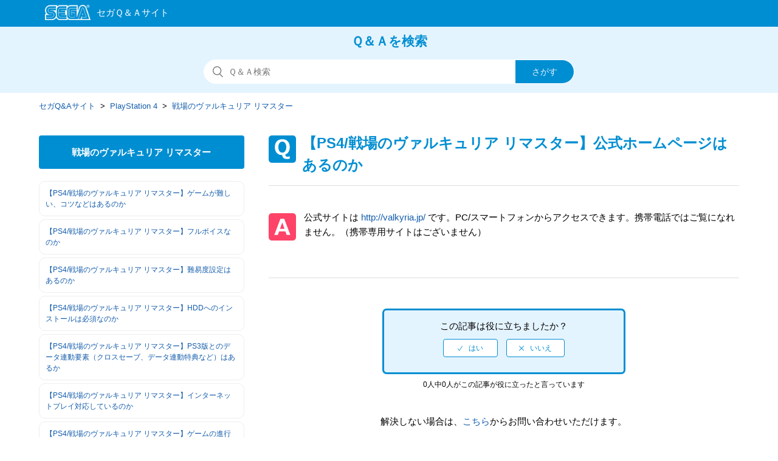

--- FILE ---
content_type: text/html; charset=utf-8
request_url: https://faq.sega.jp/hc/ja/articles/360018759934--PS4-%E6%88%A6%E5%A0%B4%E3%81%AE%E3%83%B4%E3%82%A1%E3%83%AB%E3%82%AD%E3%83%A5%E3%83%AA%E3%82%A2-%E3%83%AA%E3%83%9E%E3%82%B9%E3%82%BF%E3%83%BC-%E5%85%AC%E5%BC%8F%E3%83%9B%E3%83%BC%E3%83%A0%E3%83%9A%E3%83%BC%E3%82%B8%E3%81%AF%E3%81%82%E3%82%8B%E3%81%AE%E3%81%8B
body_size: 8190
content:
<!DOCTYPE html>
<html dir="ltr" lang="ja">
<head>
  <meta charset="utf-8" />
  <!-- v26823 -->


  <title>【PS4/戦場のヴァルキュリア リマスター】公式ホームページはあるのか &ndash; セガQ&amp;Aサイト</title>

  <meta name="csrf-param" content="authenticity_token">
<meta name="csrf-token" content="hc:meta:server:XnA8I6iJyJdoycapGNWDD4BFMkHCH4yXjLt1QnnnONkIw4Ddcp-8HgQhrUKBDrQT_z_tCMayrQ-UxvsXtFaDcQ">

  <meta name="description" content="公式サイトは http://valkyria.jp/  です。PC/スマートフォンからアクセスできます。携帯電話ではご覧になれません。（携帯専用サイトはございません）" /><meta property="og:image" content="https://faq.sega.jp/hc/theming_assets/01J355869WF9RF1RQVMDTHJFE4" />
<meta property="og:type" content="website" />
<meta property="og:site_name" content="セガQ&amp;Aサイト" />
<meta property="og:title" content="【PS4/戦場のヴァルキュリア リマスター】公式ホームページはあるのか" />
<meta property="og:description" content="公式サイトは http://valkyria.jp/  です。PC/スマートフォンからアクセスできます。携帯電話ではご覧になれません。（携帯専用サイトはございません）" />
<meta property="og:url" content="https://faq.sega.jp/hc/ja/articles/360018759934" />
<link rel="canonical" href="https://faq.sega.jp/hc/ja/articles/360018759934--PS4-%E6%88%A6%E5%A0%B4%E3%81%AE%E3%83%B4%E3%82%A1%E3%83%AB%E3%82%AD%E3%83%A5%E3%83%AA%E3%82%A2-%E3%83%AA%E3%83%9E%E3%82%B9%E3%82%BF%E3%83%BC-%E5%85%AC%E5%BC%8F%E3%83%9B%E3%83%BC%E3%83%A0%E3%83%9A%E3%83%BC%E3%82%B8%E3%81%AF%E3%81%82%E3%82%8B%E3%81%AE%E3%81%8B">
<link rel="alternate" hreflang="ja" href="https://faq.sega.jp/hc/ja/articles/360018759934--PS4-%E6%88%A6%E5%A0%B4%E3%81%AE%E3%83%B4%E3%82%A1%E3%83%AB%E3%82%AD%E3%83%A5%E3%83%AA%E3%82%A2-%E3%83%AA%E3%83%9E%E3%82%B9%E3%82%BF%E3%83%BC-%E5%85%AC%E5%BC%8F%E3%83%9B%E3%83%BC%E3%83%A0%E3%83%9A%E3%83%BC%E3%82%B8%E3%81%AF%E3%81%82%E3%82%8B%E3%81%AE%E3%81%8B">
<link rel="alternate" hreflang="x-default" href="https://faq.sega.jp/hc/ja/articles/360018759934--PS4-%E6%88%A6%E5%A0%B4%E3%81%AE%E3%83%B4%E3%82%A1%E3%83%AB%E3%82%AD%E3%83%A5%E3%83%AA%E3%82%A2-%E3%83%AA%E3%83%9E%E3%82%B9%E3%82%BF%E3%83%BC-%E5%85%AC%E5%BC%8F%E3%83%9B%E3%83%BC%E3%83%A0%E3%83%9A%E3%83%BC%E3%82%B8%E3%81%AF%E3%81%82%E3%82%8B%E3%81%AE%E3%81%8B">

  <link rel="stylesheet" href="//static.zdassets.com/hc/assets/application-f34d73e002337ab267a13449ad9d7955.css" media="all" id="stylesheet" />
    <!-- Entypo pictograms by Daniel Bruce — www.entypo.com -->
    <link rel="stylesheet" href="//static.zdassets.com/hc/assets/theming_v1_support-e05586b61178dcde2a13a3d323525a18.css" media="all" />
  <link rel="stylesheet" type="text/css" href="/hc/theming_assets/1796815/7140208/style.css?digest=53435776900633">

  <link rel="icon" type="image/x-icon" href="/hc/theming_assets/01J35586PJGGZ28YTZZKA4J8CD">

    <script src="//static.zdassets.com/hc/assets/jquery-ed472032c65bb4295993684c673d706a.js"></script>
    <script async src="https://www.googletagmanager.com/gtag/js?id=G-YTHVNTXWG5"></script>
<script>
  window.dataLayer = window.dataLayer || [];
  function gtag(){dataLayer.push(arguments);}
  gtag('js', new Date());
  gtag('config', 'G-YTHVNTXWG5');
</script>


  <meta content="width=device-width, initial-scale=1.0, maximum-scale=1.0, user-scalable=0" name="viewport" />
<meta http-equiv="Pragma" content="no-cache">
<meta http-equiv="Cache-Control" content="no-cache">
<meta http-equiv="Expires" content="-1">
<meta name="description" content="SEGA|よくある質問FAQ" />
<meta name="keywords" content="といあわせ,お問い合わせ,FAQ,よくある質問,サポート,セガ,sega,お客様相談" />

<meta name="google-site-verification" content="C346n8edFyUmo1HMj9MjcrswskqtvE79S_ymNg6m6YM" />

<!-- Google Tag Manager -->
<script>(function(w,d,s,l,i){w[l]=w[l]||[];w[l].push({'gtm.start':
new Date().getTime(),event:'gtm.js'});var f=d.getElementsByTagName(s)[0],
j=d.createElement(s),dl=l!='dataLayer'?'&l='+l:'';j.async=true;j.src=
'https://www.googletagmanager.com/gtm.js?id='+i+dl;f.parentNode.insertBefore(j,f);
})(window,document,'script','dataLayer','GTM-TBQWDG');</script>
<!-- End Google Tag Manager -->
  <script type="text/javascript" src="/hc/theming_assets/1796815/7140208/script.js?digest=53435776900633"></script>
</head>
<body class="">
  
  
  

  <noscript class="header-alert"><p>このサイトはJavaScriptを使用しています。<br />すべての機能をご利用いただくため、ブラウザのJavaScriptの設定を有効にしてください。</p></noscript>
<script src="/hc/theming_assets/01K9P4ETM7BECJRZVY56JC28K1"></script>
<header class="all-header">
<div class="header">
  <div class="logo">
    <a title="ホーム" href="/hc/ja">
      <img src="/hc/theming_assets/01J355869WF9RF1RQVMDTHJFE4" alt="ロゴ">
    </a>
  </div>
  </div>
</header>


  <main role="main">
    <!--共通
------------------------------------------------- --> 
  <section class="section hero">
  <div class="faq_txt">Ｑ＆Ａを検索</div>
  <div class="hero-inner">
    <form role="search" class="search search-full" data-search="" data-instant="true" autocomplete="off" action="/hc/ja/search" accept-charset="UTF-8" method="get"><input type="hidden" name="utf8" value="&#x2713;" autocomplete="off" /><input type="hidden" name="category" id="category" value="360001296693" autocomplete="off" />
<input type="search" name="query" id="query" placeholder="検索" autocomplete="off" aria-label="検索" />
<input type="submit" name="commit" value="検索" /></form>
  </div>
</section>


<div class="container-divider"></div>
<div class="container">
  <nav class="sub-nav">
    <ol class="breadcrumbs">
  
    <li title="セガQ&amp;Aサイト">
      
        <a href="/hc/ja">セガQ&amp;Aサイト</a>
      
    </li>
  
    <li title="PlayStation 4">
      
        <a href="/hc/ja/categories/360001296693-PlayStation-4">PlayStation 4</a>
      
    </li>
  
    <li title="戦場のヴァルキュリア リマスター">
      
        <a href="/hc/ja/sections/360002981153-%E6%88%A6%E5%A0%B4%E3%81%AE%E3%83%B4%E3%82%A1%E3%83%AB%E3%82%AD%E3%83%A5%E3%83%AA%E3%82%A2-%E3%83%AA%E3%83%9E%E3%82%B9%E3%82%BF%E3%83%BC">戦場のヴァルキュリア リマスター</a>
      
    </li>
  
</ol>

  </nav>
<!--共通　ここまで
------------------------------------------------- --> 

  

<!--質問集サイドバー-->
  <div class="article-container" id="article-container">
    <section class="article-sidebar">
      <section class="section-articles collapsible-sidebar">

        <h3 class="collapsible-sidebar-title sidenav-title">戦場のヴァルキュリア リマスター</h3>        
       
        <ul class="sidebar-text-list">
          
            <li>
              <a href="/hc/ja/articles/360018924933--PS4-%E6%88%A6%E5%A0%B4%E3%81%AE%E3%83%B4%E3%82%A1%E3%83%AB%E3%82%AD%E3%83%A5%E3%83%AA%E3%82%A2-%E3%83%AA%E3%83%9E%E3%82%B9%E3%82%BF%E3%83%BC-%E3%82%B2%E3%83%BC%E3%83%A0%E3%81%8C%E9%9B%A3%E3%81%97%E3%81%84-%E3%82%B3%E3%83%84%E3%81%AA%E3%81%A9%E3%81%AF%E3%81%82%E3%82%8B%E3%81%AE%E3%81%8B" class="sidenav-item ">【PS4/戦場のヴァルキュリア リマスター】ゲームが難しい、コツなどはあるのか</a>
            </li>
          
            <li>
              <a href="/hc/ja/articles/360018924913--PS4-%E6%88%A6%E5%A0%B4%E3%81%AE%E3%83%B4%E3%82%A1%E3%83%AB%E3%82%AD%E3%83%A5%E3%83%AA%E3%82%A2-%E3%83%AA%E3%83%9E%E3%82%B9%E3%82%BF%E3%83%BC-%E3%83%95%E3%83%AB%E3%83%9C%E3%82%A4%E3%82%B9%E3%81%AA%E3%81%AE%E3%81%8B" class="sidenav-item ">【PS4/戦場のヴァルキュリア リマスター】フルボイスなのか</a>
            </li>
          
            <li>
              <a href="/hc/ja/articles/360018924893--PS4-%E6%88%A6%E5%A0%B4%E3%81%AE%E3%83%B4%E3%82%A1%E3%83%AB%E3%82%AD%E3%83%A5%E3%83%AA%E3%82%A2-%E3%83%AA%E3%83%9E%E3%82%B9%E3%82%BF%E3%83%BC-%E9%9B%A3%E6%98%93%E5%BA%A6%E8%A8%AD%E5%AE%9A%E3%81%AF%E3%81%82%E3%82%8B%E3%81%AE%E3%81%8B" class="sidenav-item ">【PS4/戦場のヴァルキュリア リマスター】難易度設定はあるのか</a>
            </li>
          
            <li>
              <a href="/hc/ja/articles/360018759994--PS4-%E6%88%A6%E5%A0%B4%E3%81%AE%E3%83%B4%E3%82%A1%E3%83%AB%E3%82%AD%E3%83%A5%E3%83%AA%E3%82%A2-%E3%83%AA%E3%83%9E%E3%82%B9%E3%82%BF%E3%83%BC-HDD%E3%81%B8%E3%81%AE%E3%82%A4%E3%83%B3%E3%82%B9%E3%83%88%E3%83%BC%E3%83%AB%E3%81%AF%E5%BF%85%E9%A0%88%E3%81%AA%E3%81%AE%E3%81%8B" class="sidenav-item ">【PS4/戦場のヴァルキュリア リマスター】HDDへのインストールは必須なのか</a>
            </li>
          
            <li>
              <a href="/hc/ja/articles/360018924873--PS4-%E6%88%A6%E5%A0%B4%E3%81%AE%E3%83%B4%E3%82%A1%E3%83%AB%E3%82%AD%E3%83%A5%E3%83%AA%E3%82%A2-%E3%83%AA%E3%83%9E%E3%82%B9%E3%82%BF%E3%83%BC-PS3%E7%89%88%E3%81%A8%E3%81%AE%E3%83%87%E3%83%BC%E3%82%BF%E9%80%A3%E5%8B%95%E8%A6%81%E7%B4%A0-%E3%82%AF%E3%83%AD%E3%82%B9%E3%82%BB%E3%83%BC%E3%83%96-%E3%83%87%E3%83%BC%E3%82%BF%E9%80%A3%E5%8B%95%E7%89%B9%E5%85%B8%E3%81%AA%E3%81%A9-%E3%81%AF%E3%81%82%E3%82%8B%E3%81%8B" class="sidenav-item ">【PS4/戦場のヴァルキュリア リマスター】PS3版とのデータ連動要素（クロスセーブ、データ連動特典など）はあるか</a>
            </li>
          
            <li>
              <a href="/hc/ja/articles/360018759974--PS4-%E6%88%A6%E5%A0%B4%E3%81%AE%E3%83%B4%E3%82%A1%E3%83%AB%E3%82%AD%E3%83%A5%E3%83%AA%E3%82%A2-%E3%83%AA%E3%83%9E%E3%82%B9%E3%82%BF%E3%83%BC-%E3%82%A4%E3%83%B3%E3%82%BF%E3%83%BC%E3%83%8D%E3%83%83%E3%83%88%E3%83%97%E3%83%AC%E3%82%A4%E5%AF%BE%E5%BF%9C%E3%81%97%E3%81%A6%E3%81%84%E3%82%8B%E3%81%AE%E3%81%8B" class="sidenav-item ">【PS4/戦場のヴァルキュリア リマスター】インターネットプレイ対応しているのか</a>
            </li>
          
            <li>
              <a href="/hc/ja/articles/360018759954--PS4-%E6%88%A6%E5%A0%B4%E3%81%AE%E3%83%B4%E3%82%A1%E3%83%AB%E3%82%AD%E3%83%A5%E3%83%AA%E3%82%A2-%E3%83%AA%E3%83%9E%E3%82%B9%E3%82%BF%E3%83%BC-%E3%82%B2%E3%83%BC%E3%83%A0%E3%81%AE%E9%80%B2%E8%A1%8C%E7%8A%B6%E6%B3%81%E3%81%AF%E3%81%84%E3%81%8F%E3%81%A4%E3%82%BB%E3%83%BC%E3%83%96%E3%81%A7%E3%81%8D%E3%82%8B%E3%81%AE%E3%81%8B" class="sidenav-item ">【PS4/戦場のヴァルキュリア リマスター】ゲームの進行状況はいくつセーブできるのか</a>
            </li>
          
            <li>
              <a href="/hc/ja/articles/360018924853--PS4-%E6%88%A6%E5%A0%B4%E3%81%AE%E3%83%B4%E3%82%A1%E3%83%AB%E3%82%AD%E3%83%A5%E3%83%AA%E3%82%A2-%E3%83%AA%E3%83%9E%E3%82%B9%E3%82%BF%E3%83%BC-PS3%E7%89%88%E3%81%A8%E3%81%AE%E9%81%95%E3%81%84%E3%82%92%E6%95%99%E3%81%88%E3%81%A6%E3%81%BB%E3%81%97%E3%81%84" class="sidenav-item ">【PS4/戦場のヴァルキュリア リマスター】PS3版との違いを教えてほしい</a>
            </li>
          
            <li>
              <a href="/hc/ja/articles/360018924833--PS4-%E6%88%A6%E5%A0%B4%E3%81%AE%E3%83%B4%E3%82%A1%E3%83%AB%E3%82%AD%E3%83%A5%E3%83%AA%E3%82%A2-%E3%83%AA%E3%83%9E%E3%82%B9%E3%82%BF%E3%83%BC-DL%E7%89%88-%E3%83%80%E3%82%A6%E3%83%B3%E3%83%AD%E3%83%BC%E3%83%89%E7%89%88-%E3%81%A8%E3%83%91%E3%83%83%E3%82%B1%E3%83%BC%E3%82%B8%E7%89%88%E3%81%AB%E9%81%95%E3%81%84%E3%81%AF%E3%81%82%E3%82%8B%E3%81%AE%E3%81%8B" class="sidenav-item ">【PS4/戦場のヴァルキュリア リマスター】DL版（ダウンロード版）とパッケージ版に違いはあるのか</a>
            </li>
          
            <li>
              <a href="/hc/ja/articles/360018924813--PS4-%E6%88%A6%E5%A0%B4%E3%81%AE%E3%83%B4%E3%82%A1%E3%83%AB%E3%82%AD%E3%83%A5%E3%83%AA%E3%82%A2-%E3%83%AA%E3%83%9E%E3%82%B9%E3%82%BF%E3%83%BC-DL%E7%89%88-%E3%83%80%E3%82%A6%E3%83%B3%E3%83%AD%E3%83%BC%E3%83%89%E7%89%88-%E3%82%BD%E3%83%95%E3%83%88%E6%9C%AC%E4%BD%93%E3%81%AE%E5%AE%B9%E9%87%8F%E3%81%AF%E3%81%84%E3%81%8F%E3%81%A4%E3%81%AA%E3%81%AE%E3%81%8B" class="sidenav-item ">【PS4/戦場のヴァルキュリア リマスター】DL版（ダウンロード版）ソフト本体の容量はいくつなのか</a>
            </li>
          
        </ul>
        
        
          <a href="/hc/ja/sections/360002981153-%E6%88%A6%E5%A0%B4%E3%81%AE%E3%83%B4%E3%82%A1%E3%83%AB%E3%82%AD%E3%83%A5%E3%83%AA%E3%82%A2-%E3%83%AA%E3%83%9E%E3%82%B9%E3%82%BF%E3%83%BC" class="article-sidebar-item">もっと見る</a>
        
      </section>
    </section>
  
    
    
    <article class="article_box">
      <header class="article-header">
        <h1 title="【PS4/戦場のヴァルキュリア リマスター】公式ホームページはあるのか" class="article-title">
          【PS4/戦場のヴァルキュリア リマスター】公式ホームページはあるのか
          
        </h1>

      </header>

      <section class="article-info">
        <div class="article-content">
          <div class="article-body">
            公式サイトは<a href="http://valkyria.jp/" target="_blank" rel="noopener"> http://valkyria.jp/  </a>です。PC/スマートフォンからアクセスできます。携帯電話ではご覧になれません。（携帯専用サイトはございません）<br>
          </div>
          <div class="article-attachments">
            <ul class="attachments">
              
            </ul>
          </div>
        </div>
      </section>
 
      
      <footer>
        

        
          <div class="article-votes">
           
            <!--votes-box--> 
            <div class="votes-box">
            <span class="article-votes-question">この記事は役に立ちましたか？</span>
            <div class="article-votes-controls" role='radiogroup'>
              <a class="button article-vote article-vote-up" data-helper="vote" data-item="article" data-type="up" data-id="360018759934" data-upvote-count="0" data-vote-count="0" data-vote-sum="0" data-vote-url="/hc/ja/articles/360018759934/vote" data-value="null" data-label="0人中0人がこの記事が役に立ったと言っています" data-selected-class="null" aria-selected="false" role="radio" rel="nofollow" title="はい" href="#"></a>
              <a class="button article-vote article-vote-down" data-helper="vote" data-item="article" data-type="down" data-id="360018759934" data-upvote-count="0" data-vote-count="0" data-vote-sum="0" data-vote-url="/hc/ja/articles/360018759934/vote" data-value="null" data-label="0人中0人がこの記事が役に立ったと言っています" data-selected-class="null" aria-selected="false" role="radio" rel="nofollow" title="いいえ" href="#"></a>
            </div>
            </div>
            <!--votes-box-->
            
            <small class="article-votes-count">
              <span class="article-vote-label" data-helper="vote" data-item="article" data-type="label" data-id="360018759934" data-upvote-count="0" data-vote-count="0" data-vote-sum="0" data-vote-url="/hc/ja/articles/360018759934/vote" data-value="null" data-label="0人中0人がこの記事が役に立ったと言っています">0人中0人がこの記事が役に立ったと言っています</span>
            </small>
          </div>
        

        <div class="article-more-questions">
          
          
          
          
          
          
          解決しない場合は、<a href="/hc/ja/requests/new?ticket_form_id=360000781813">こちら</a>からお問い合わせいただけます。
          
          
          
          
          
  
           
          
          
          
          
          
          
          
          
          
              

          
          
               
          
            
          
          
          
                    
               
          
               
          
          

          

          

          

          

          
          
           
          
           
          
          

          
          
          
          
          
          
                   

          

          
          
          
         
        </div>


        
        <div class="article-return-to-top">
          <a href="#article-container">ページの先頭へ戻る<span class="icon-arrow-up"></span></a>
        </div>
      </footer>

      <section class="article-relatives">
        <div data-recent-articles></div>
        
  <section class="related-articles">
    
      <h3 class="related-articles-title">関連記事</h3>
    
    <ul>
      
        <li>
          <a href="/hc/ja/related/click?data=[base64]" rel="nofollow">【PS4/戦場のヴァルキュリア リマスター】DL版（ダウンロード版）ソフト本体の容量はいくつなのか</a>
        </li>
      
        <li>
          <a href="/hc/ja/related/click?data=[base64]%3D--7359ca896911dd5fd1f38256159b6d0bdbd599b8" rel="nofollow">【PS4/サバイビング・ジ・アフターマス：滅亡惑星】最大何人まで同時プレイ可能でしょうか　</a>
        </li>
      
        <li>
          <a href="/hc/ja/related/click?data=[base64]%3D--f50e267654ceb81a45fdc4e7472b0caabc714b2c" rel="nofollow">【PS4・PS5/ぷよぷよテトリス2】プレイ動画やゲーム画面写真を、動画サイト／SNS等で公開したい</a>
        </li>
      
        <li>
          <a href="/hc/ja/related/click?data=BAh7CjobZGVzdGluYXRpb25fYXJ0aWNsZV9pZGwrCHX%[base64]%3D%3D--473f03e0d7780648466fa43b383e04f85458e5a3" rel="nofollow">【PS4/龍が如く０ 誓いの場所】「壊し屋の極み・スイング」の発動条件を教えてほしい</a>
        </li>
      
        <li>
          <a href="/hc/ja/related/click?data=[base64]%3D--8f5f8ec3715a8995610c61d96bc9177f880dd058" rel="nofollow">【PS4/龍が如く０ 誓いの場所】ネットワークに接続すると何ができるのか</a>
        </li>
      
    </ul>
  </section>


      </section>

      </article><!-- /article -->
     </div><!-- /article-container -->
      </div><!-- /container -->
  </main>

  <footer class="all-footer">
  <div class="footer">
   <p class="footer-contact"><a href="https://sega.jp/contact/">お問い合わせ窓口一覧</a></p>
    <p class="footer-yokuaru">よくあるご質問</p>
    <div class="footer-inner">
      
<!--　20190220　田中リンク調整 --->
      <ul class="footer-yokuaru-links">
      <li><a href='/hc/ja/categories/360001296593'>スマートフォン・ケータイコンテンツについて</a></li>
      <li><a href='/hc/ja/categories/360001296613'>家庭用ゲーム・PCゲームについて</a></li>
      <li><a href='/hc/ja/categories/360001296633'>アーケードゲームについて</a></li>
<!--      <li><a href='/hc/ja/categories/360001296653'>アミューズメント施設について</a></li> -->
      <li><a href='/hc/ja/categories/360001296673'>セガプライズ・セガラッキーくじについて</a></li>
      <li><a href='/hc/ja/categories/360001300714'>SEGA IDについて</a></li>
    </ul>

    

    <!-- ヘルプセンター名のリンクを削除
    <a title="ホーム" href="/hc/ja">セガQ&amp;Aサイト</a>
    --->

    <div class="footer-language-selector">
      
    </div><!-- footer-language-selector -->
      
      
  </div><!-- footer -->
    
    <!-- 20190215 追加 0308　微修正　田中 -->
    <div class="footer-segalogo"><a href="https://sega.jp" target="_blank" rel="noopener"><img src="/hc/theming_assets/01J355847EYTB3HVPZ2QA8QET6"></a></div>
    <!-- /20190215 追加 -->
    
    </div><!-- footer-inner -->
</footer>



  <!-- / -->

  
  <script src="//static.zdassets.com/hc/assets/ja.330d7b540b8bb461bbbf.js"></script>
  

  <script type="text/javascript">
  /*

    Greetings sourcecode lurker!

    This is for internal Zendesk and legacy usage,
    we don't support or guarantee any of these values
    so please don't build stuff on top of them.

  */

  HelpCenter = {};
  HelpCenter.account = {"subdomain":"segasupport","environment":"production","name":"SEGA Japan"};
  HelpCenter.user = {"identifier":"da39a3ee5e6b4b0d3255bfef95601890afd80709","email":null,"name":"","role":"anonymous","avatar_url":"https://assets.zendesk.com/hc/assets/default_avatar.png","is_admin":false,"organizations":[],"groups":[]};
  HelpCenter.internal = {"asset_url":"//static.zdassets.com/hc/assets/","web_widget_asset_composer_url":"https://static.zdassets.com/ekr/snippet.js","current_session":{"locale":"ja","csrf_token":"hc:hcobject:server:gCZ-ScNLpkHnVAq-15YICzsqnpFH26vtki_QrQ6-uw3WlcK3GV3SyIu8YVVOTT8XRFBB2EN2inWKUl74ww8ApQ","shared_csrf_token":null},"usage_tracking":{"event":"article_viewed","data":"[base64]","url":"https://faq.sega.jp/hc/activity"},"current_record_id":"360018759934","current_record_url":"/hc/ja/articles/360018759934--PS4-%E6%88%A6%E5%A0%B4%E3%81%AE%E3%83%B4%E3%82%A1%E3%83%AB%E3%82%AD%E3%83%A5%E3%83%AA%E3%82%A2-%E3%83%AA%E3%83%9E%E3%82%B9%E3%82%BF%E3%83%BC-%E5%85%AC%E5%BC%8F%E3%83%9B%E3%83%BC%E3%83%A0%E3%83%9A%E3%83%BC%E3%82%B8%E3%81%AF%E3%81%82%E3%82%8B%E3%81%AE%E3%81%8B","current_record_title":"【PS4/戦場のヴァルキュリア リマスター】公式ホームページはあるのか","current_text_direction":"ltr","current_brand_id":7140208,"current_brand_name":"SEGAサポート","current_brand_url":"https://segasupport.zendesk.com","current_brand_active":true,"current_path":"/hc/ja/articles/360018759934--PS4-%E6%88%A6%E5%A0%B4%E3%81%AE%E3%83%B4%E3%82%A1%E3%83%AB%E3%82%AD%E3%83%A5%E3%83%AA%E3%82%A2-%E3%83%AA%E3%83%9E%E3%82%B9%E3%82%BF%E3%83%BC-%E5%85%AC%E5%BC%8F%E3%83%9B%E3%83%BC%E3%83%A0%E3%83%9A%E3%83%BC%E3%82%B8%E3%81%AF%E3%81%82%E3%82%8B%E3%81%AE%E3%81%8B","show_autocomplete_breadcrumbs":true,"user_info_changing_enabled":false,"has_user_profiles_enabled":false,"has_end_user_attachments":true,"user_aliases_enabled":false,"has_anonymous_kb_voting":true,"has_multi_language_help_center":true,"show_at_mentions":false,"embeddables_config":{"embeddables_web_widget":false,"embeddables_help_center_auth_enabled":false,"embeddables_connect_ipms":false},"answer_bot_subdomain":"static","gather_plan_state":"subscribed","has_article_verification":true,"has_gather":true,"has_ckeditor":false,"has_community_enabled":false,"has_community_badges":true,"has_community_post_content_tagging":false,"has_gather_content_tags":true,"has_guide_content_tags":true,"has_user_segments":true,"has_answer_bot_web_form_enabled":false,"has_garden_modals":false,"theming_cookie_key":"hc-da39a3ee5e6b4b0d3255bfef95601890afd80709-2-preview","is_preview":false,"has_search_settings_in_plan":true,"theming_api_version":1,"theming_settings":{"brand_color":"rgba(0, 142, 210, 1)","brand_text_color":"rgba(228, 244, 255, 1)","text_color":"rgba(68, 68, 68, 1)","link_color":"rgba(19, 92, 172, 1)","background_color":"rgba(255, 255, 255, 1)","heading_font":"-apple-system, BlinkMacSystemFont, 'Segoe UI', Helvetica, Arial, sans-serif","text_font":"-apple-system, BlinkMacSystemFont, 'Segoe UI', Helvetica, Arial, sans-serif","logo":"/hc/theming_assets/01J355869WF9RF1RQVMDTHJFE4","favicon":"/hc/theming_assets/01J35586PJGGZ28YTZZKA4J8CD","homepage_background_image":"/hc/theming_assets/01J355877PKGBKEG1YN3TJB18G","community_background_image":"/hc/theming_assets/01J35587NQ87NGB7S9Z2QBC3WQ","community_image":"/hc/theming_assets/01K9P4EWTJ00X8V1G9NBF2PMQ0","instant_search":true,"scoped_kb_search":true,"scoped_community_search":true,"show_recent_activity":true,"show_articles_in_section":false,"show_article_author":false,"show_article_comments":false,"show_follow_article":false,"show_recently_viewed_articles":true,"show_related_articles":true,"show_article_sharing":true,"show_follow_section":false,"show_follow_post":false,"show_post_sharing":false,"show_follow_topic":false},"has_pci_credit_card_custom_field":true,"help_center_restricted":false,"is_assuming_someone_else":false,"flash_messages":[],"user_photo_editing_enabled":true,"user_preferred_locale":"ja","base_locale":"ja","login_url":"https://segasupport.zendesk.com/access?brand_id=7140208\u0026return_to=https%3A%2F%2Ffaq.sega.jp%2Fhc%2Fja%2Farticles%2F360018759934--PS4-%25E6%2588%25A6%25E5%25A0%25B4%25E3%2581%25AE%25E3%2583%25B4%25E3%2582%25A1%25E3%2583%25AB%25E3%2582%25AD%25E3%2583%25A5%25E3%2583%25AA%25E3%2582%25A2-%25E3%2583%25AA%25E3%2583%259E%25E3%2582%25B9%25E3%2582%25BF%25E3%2583%25BC-%25E5%2585%25AC%25E5%25BC%258F%25E3%2583%259B%25E3%2583%25BC%25E3%2583%25A0%25E3%2583%259A%25E3%2583%25BC%25E3%2582%25B8%25E3%2581%25AF%25E3%2581%2582%25E3%2582%258B%25E3%2581%25AE%25E3%2581%258B","has_alternate_templates":true,"has_custom_statuses_enabled":true,"has_hc_generative_answers_setting_enabled":true,"has_generative_search_with_zgpt_enabled":false,"has_suggested_initial_questions_enabled":false,"has_guide_service_catalog":true,"has_service_catalog_search_poc":false,"has_service_catalog_itam":false,"has_csat_reverse_2_scale_in_mobile":false,"has_knowledge_navigation":false,"has_unified_navigation":false,"has_csat_bet365_branding":false,"version":"v26823","dev_mode":false};
</script>

  
  <script src="//static.zdassets.com/hc/assets/moment-3b62525bdab669b7b17d1a9d8b5d46b4.js"></script>
  <script src="//static.zdassets.com/hc/assets/hc_enduser-2a5c7d395cc5df83aeb04ab184a4dcef.js"></script>
  
  
</body>
</html>

--- FILE ---
content_type: text/css; charset=utf-8
request_url: https://faq.sega.jp/hc/theming_assets/1796815/7140208/style.css?digest=53435776900633
body_size: 23071
content:
@charset "UTF-8";
/***** Base *****/
* {
  box-sizing: border-box;
}

body {
  background-color: rgba(255, 255, 255, 1);
  color: -apple-system, BlinkMacSystemFont, 'Segoe UI', Helvetica, Arial, sans-serif;
  font-family: -apple-system, BlinkMacSystemFont, 'Segoe UI', Helvetica, Arial, sans-serif;
  font-size: 15px;
  font-weight: 400;
  line-height: 1.5;
  -webkit-font-smoothing: antialiased;
}

@media (min-width: 1024px) {
  body > main {
    min-height: 65vh;
  }
}

h1, h2, h3, h4, h5, h6 {
  font-family: -apple-system, BlinkMacSystemFont, 'Segoe UI', Helvetica, Arial, sans-serif;
  font-weight: 400;
  margin-top: 0;
}

h1 {
  font-size: 32px;
}


h2 {
  font-size: 22px;
  border-left:7px solid rgba(0, 142, 210, 1);/*20190207 修正*/
  border-bottom:1px solid rgba(0, 142, 210, 1);/*20190207 修正*/
  padding-left:10px;/*20190128 追加*/
  padding-bottom:3px;/*20190128 追加*/
  text-align:left;/*20190128 追加*/
}

h3 {
  font-size: 18px;
  font-weight: 600;
}

h4 {
  font-size: 16px;
}

h5{
  font-size: 18px;
  font-weight: 600; 
  color:green
}

a {
  color: rgba(19, 92, 172, 1);
  text-decoration: none;
}

a:hover, a:active, a:focus {
  text-decoration: underline;
}

input,
textarea {
  color: #000;
  font-size: 14px;
}

input {
  font-weight: 300;
  max-width: 100%;
  box-sizing: border-box;
  outline: none;
  transition: border .12s ease-in-out;
}

input:focus {
  border: 1px solid rgba(0, 142, 210, 1);
}

input[disabled] {
  background-color: #ddd;
}

select {
  -webkit-appearance: none;
  -moz-appearance: none;
  background: url(/hc/theming_assets/01K9P4ETP56JJHFF18ZQK3HX3D) no-repeat rgba(255, 255, 255, 1);
  background-position: right 10px center;
  border: 1px solid #ddd;
  border-radius: 4px;
  padding: 8px 30px 8px 10px;
  outline: none;
  color: #555;
  width: 100%;
}

select:focus {
  border: 1px solid rgba(0, 142, 210, 1);
}

select::-ms-expand {
  display: none;
}

textarea {
  border: 1px solid rgba(0, 142, 210, 1);/* #ddd 20190215 修正 */
  border-radius: 2px;
  resize: vertical;
  width: 100%;
  outline: none;
  padding: 10px;
}

textarea:focus {
  border: 1px solid #39bfff;/* rgba(0, 142, 210, 1) 20190215 修正 */
}

.container {
  max-width: 1160px;
  margin: 0 auto;
  padding: 0 5%;
}


@media (min-width: 1160px) {
  .container {
    padding: 0;
    width: 90%;
  }
}

.container-divider {
  display:none;/*20190206 追加 */
  border-top: 1px solid #ddd;
  margin-bottom: 20px;
}

ul {
  list-style: none;
  margin: 0;
  padding: 0;
}

.error-page {
  max-width: 1160px;
  margin: 0 auto;
  padding: 1em 5% 0;/*0 5%  20190207 修正 */
  text-align:center;/* 20190218 追加 */
}

@media (min-width: 1160px) {
  .error-page {
    padding: 1em 0 0;/*0  20190207 修正 */
    width: 90%;
    text-align:center;/* 20190218 追加 */
  }
}

.dropdown-toggle::after {
  color: inherit;
}

/***** Buttons *****/
.button, [role="button"] {
  border: 1px solid rgba(0, 142, 210, 1);
  border-radius: 4px;
  color: rgba(0, 142, 210, 1);
  cursor: pointer;
  display: inline-block;
  font-size: 12px;
  line-height: 2.34;
  margin: 0;
  padding: 0 20px;
  text-align: center;
  transition: background-color .12s ease-in-out, border-color .12s ease-in-out, color .15s ease-in-out;
  user-select: none;
  white-space: nowrap;
  width: 100%;
  -webkit-touch-callout: none;
}

@media (min-width: 768px) {
  .button, [role="button"] {
    width: auto;
  }
}

.button::after, [role="button"]::after {
  color: rgba(0, 142, 210, 1);
}

.button:hover, .button:active, .button:focus, .button[aria-selected="true"], [role="button"]:hover, [role="button"]:active, [role="button"]:focus, [role="button"][aria-selected="true"] {
  background-color: rgba(0, 142, 210, 1);
  color: rgba(228, 244, 255, 1);
  text-decoration: none;
}

.button[aria-selected="true"]:hover, .button[aria-selected="true"]:focus, .button[aria-selected="true"]:active, [role="button"][aria-selected="true"]:hover, [role="button"][aria-selected="true"]:focus, [role="button"][aria-selected="true"]:active {
  background-color: #00496c;
  border-color: #00496c;
}

.button[data-disabled], [role="button"][data-disabled] {
  cursor: default;
}

.button-large, input[type="submit"] {
  background-color: rgba(0, 142, 210, 1);
  border: 0;
  border-radius: 4px;
  color: rgba(228, 244, 255, 1);
  font-size: 14px;
  font-weight: 400;
  line-height: 2.72;
  min-width: 190px;
  padding: 0 1.9286em;
  width: 100%;
}

@media (min-width: 768px) {
  .button-large, input[type="submit"] {
    width: auto;
  }
}

.button-large:hover, .button-large:active, .button-large:focus, input[type="submit"]:hover, input[type="submit"]:active, input[type="submit"]:focus {
  background-color: #00496c;
}

.button-large[disabled], input[type="submit"][disabled] {
  background-color: #ddd;
}

.button-secondary {
  color: lighten(-apple-system, BlinkMacSystemFont, 'Segoe UI', Helvetica, Arial, sans-serif, 20%);
  border: 1px solid #ddd;
  background-color: transparent;
}

.button-secondary:hover, .button-secondary:focus, .button-secondary:active {
  color: -apple-system, BlinkMacSystemFont, 'Segoe UI', Helvetica, Arial, sans-serif;
  border: 1px solid #ddd;
  background-color: #f7f7f7;
}

/***** Tables *****/
.table {
  width: 100%;
  table-layout: fixed;
}

@media (min-width: 768px) {
  .table {
    table-layout: auto;
  }
}

.table th,
.table th a {
  color: lighten(-apple-system, BlinkMacSystemFont, 'Segoe UI', Helvetica, Arial, sans-serif, 20%);
  font-size: 13px;
  font-weight: 300;
  text-align: left;
}

[dir="rtl"] .table th, [dir="rtl"]
.table th a {
  text-align: right;
}

.table tr {
  border-bottom: 1px solid #ddd;
  display: block;
  padding: 20px 0;
}

@media (min-width: 768px) {
  .table tr {
    display: table-row;
  }
}

.table td {
  display: block;
}

@media (min-width: 768px) {
  .table td {
    display: table-cell;
  }
}

@media (min-width: 1024px) {
  .table td, .table th {
    padding: 20px 30px;
  }
}

@media (min-width: 768px) {
  .table td, .table th {
    padding: 10px 20px;
    height: 60px;
  }
}

/***** Forms *****/
.form {
  width: 100%;/* max-width: 650px　20190207 修正 */
  margin:0 auto;/* 20190207 追加 */
}

.form-field ~ .form-field {
  margin-top: 25px;
}

.form-field label {
  display: block;
  font-size: 13px;
  margin-bottom: 5px;
  color:rgba(0, 142, 210, 1);/* 20190215 追加 */
}

.form-field input {
  border: 1px solid rgba(0, 142, 210, 1);/* #ddd 20190215 修正 */
  border-radius: 4px;
  padding: 10px;
  width: 100%;
}

.form-field input:focus {
  border: 2px solid #39bfff;/* rgba(0, 142, 210, 1) 20190215 修正 */
}

.form-field input[type="text"] {
  border: 1px solid rgba(0, 142, 210, 1);/* #ddd 20190215 修正 */
  border-radius: 4px;
}

.form-field input[type="text"]:focus {
  border: 1px solid #39bfff;/* rgba(0, 142, 210, 1) 20190215 修正 */
}

.form-field input[type="checkbox"] {
  width: auto;
}

.form-field .nesty-input {
  border-radius: 4px;
  height: 40px;
  line-height: 40px;
  outline: none;
  vertical-align: middle;
  border: 1px solid rgba(0, 142, 210, 1);/* 20190215 追加 */
}

.form-field .nesty-input:focus {
  border: 1px solid #39bfff;/* rgba(0, 142, 210, 1) 20190215 修正 */
  text-decoration: none;
}

.form-field .hc-multiselect-toggle:focus {
  outline: none;
  border: 1px solid #39bfff;/* rgba(0, 142, 210, 1) 20190215 修正 */
  text-decoration: none;
}

.form-field textarea {
  vertical-align: middle;
}

.form-field input[type="checkbox"] + label {
  margin: 0 0 0 10px;
}

.form-field.required > label::after {
  content: "*";
  color: #f00;
  margin-left: 2px;
}

.form-field p {
  color: lighten(-apple-system, BlinkMacSystemFont, 'Segoe UI', Helvetica, Arial, sans-serif, 20%);
  font-size: 12px;
  margin: 5px 0;
}

[data-loading="true"] input,
[data-loading="true"] textarea {
  background: transparent url(/hc/theming_assets/01J355840XSKGBPNZZ48A0599M) 99% 50% no-repeat;
  background-size: 16px 16px;
}

.form footer {
  margin-top: 40px;
  padding: 30px 0;/* padding-top: 30px 20190207 追加 */
  background:none;/* 20190207 追加 */
  color:rgba(0, 142, 210, 1);/* 20190207 追加 */
  font-size:80%;/* 20190207 追加 */
}

.form footer a {
  color: lighten(-apple-system, BlinkMacSystemFont, 'Segoe UI', Helvetica, Arial, sans-serif, 20%);
  cursor: pointer;
  margin-right: 15px;
}

.form .suggestion-list {
  font-size: 13px;
  margin-top: 30px;
}

.form .suggestion-list label {
  border-bottom: 1px solid rgba(0, 142, 210, 1);/* #ddd 20190215 修正 */
  display: block;
  padding-bottom: 5px;
}

.form .suggestion-list li {
  padding: 10px 0;
}

.form .suggestion-list li a:visited {
  color: #092b50;
}

/***** Header *****/

.header {
  max-width: 1160px;
  margin: 0 auto;
  padding: 8px 10px 5px;/*20190128　padding: 0 5%;*/
  position: relative;
  align-items: center;
  display: flex;
  height: auto;/*20190128　71px*/
  justify-content: space-between;
  
}

@media (min-width: 1160px) {
  .header {
    padding: 8px 10px 5px;/*20190128　追加*/
    width: 90%;
    
  }
}

.logo img {
  max-height: 25px;/*37px*/
}

.user-nav {
  display: inline-block;
  position: absolute;
  white-space: nowrap;
}

@media (min-width: 768px) {
  .user-nav {
    position: relative;
  }
}

.user-nav[aria-expanded="true"] {
  background-color: rgba(255, 255, 255, 1);
  box-shadow: 0 0 4px 0 rgba(0, 0, 0, 0.15), 0 4px 10px 0 rgba(0, 0, 0, 0.1);
  border: solid 1px #ddd;
  right: 0;
  left: 0;
  top: 71px;
  z-index: 1;
}

.user-nav[aria-expanded="true"] > a {
  display: block;
  margin: 20px;
}

.nav-wrapper a {
  border: 0;
  color: rgba(19, 92, 172, 1);
  display: none;
  font-size: 14px;
  padding: 0 20px 0 0;
  width: auto;
}

@media (min-width: 768px) {
  .nav-wrapper a {
    display: inline-block;
  }
}

[dir="rtl"] .nav-wrapper a {
  padding: 0 0 0 20px;
}

.nav-wrapper a:hover, .nav-wrapper a:focus, .nav-wrapper a:active {
  background-color: transparent;
  color: rgba(19, 92, 172, 1);
  text-decoration: underline;
}

.nav-wrapper a.login {
  display: inline-block;
}

.nav-wrapper .icon-menu {
  border: 0;
  color: rgba(19, 92, 172, 1);
  cursor: pointer;
  display: inline-block;
  margin-right: 10px;
  padding: 0;
  width: auto;
}

@media (min-width: 768px) {
  .nav-wrapper .icon-menu {
    display: none;
  }
}

[dir="rtl"] .nav-wrapper .icon-menu {
  margin-left: 10px;
  margin-right: 0;
}

.nav-wrapper .icon-menu:hover, .nav-wrapper .icon-menu:focus, .nav-wrapper .icon-menu:active {
  background-color: transparent;
  color: rgba(19, 92, 172, 1);
}

/***** User info in header *****/
.user-info {
  display: inline-block;
}

.user-info .dropdown-toggle::after {
  display: none;
}

@media (min-width: 768px) {
  .user-info .dropdown-toggle::after {
    display: inline-block;
  }
}

.user-info > [role="button"] {
  border: 0;
  color: rgba(19, 92, 172, 1);
  min-width: 0;
  padding: 0;
  white-space: nowrap;
}

.user-info > [role="button"]:hover, .user-info > [role="button"]:focus {
  color: rgba(19, 92, 172, 1);
  background-color: transparent;
}

.user-info > [role="button"]::after {
  color: rgba(19, 92, 172, 1);
  padding-right: 15px;
}

[dir="rtl"] .user-info > [role="button"]::after {
  padding-left: 15px;
  padding-right: 0;
}

#user #user-name {
  display: none;
  font-size: 14px;
}

@media (min-width: 768px) {
  #user #user-name {
    display: inline-block;
  }
}

#user #user-name:hover {
  text-decoration: underline;
}

/***** User avatar *****/
.user-avatar {
  height: 25px;
  width: 25px;
  border-radius: 50%;
  display: inline-block;
  vertical-align: middle;
}

.avatar {
  display: inline-block;
  position: relative;
}

.avatar img {
  height: 40px;
  width: 40px;
}

.avatar .icon-agent::before {
  background-color: rgba(0, 142, 210, 1);
  border: 2px solid rgba(255, 255, 255, 1);
  border-radius: 50%;
  bottom: -4px;
  color: rgba(228, 244, 255, 1);
  content: "\1F464";
  font-size: 14px;
  height: 14px;
  line-height: 14px;
  position: absolute;
  right: -2px;
  text-align: center;
  width: 14px;
}

/***** Footer *****/

.footer {
 /* border-top: 1px solid #ddd; 20190205　削除*/
  margin-top: 0.5em;/*60px 20190205　修正*/
  padding: 1em 0;/*30px 0 20190205　修正*/
  text-align:center;/*20190205　追加*/
}

.footer a {
  color: rgba(255, 255, 255, 1);/* 20190205　修正（color: lighten(-apple-system, BlinkMacSystemFont, 'Segoe UI', Helvetica, Arial, sans-serif, 20%);）*/
}

.footer-inner {
  max-width: 1160px;
  margin: 0 auto;
  padding: 0 5%;
  display: flex;
  justify-content: space-between;
  text-align:center;/*20190205　追加*/
}

@media (min-width: 1160px) {
  .footer-inner {
    padding: 0;
    width: 90%;
  }
}

.footer-language-selector {
  color: lighten(-apple-system, BlinkMacSystemFont, 'Segoe UI', Helvetica, Arial, sans-serif, 20%);
  display: inline-block;
  font-weight: 300;
}

/***** Breadcrumbs *****/
.breadcrumbs {
  margin: 0 0 15px 0;
  padding: 0;
}

@media (min-width: 768px) {
  .breadcrumbs {
    margin: 0;
  }
}

.breadcrumbs li {
  color: lighten(-apple-system, BlinkMacSystemFont, 'Segoe UI', Helvetica, Arial, sans-serif, 20%);
  display: inline;
  font-weight: 300;
  font-size: 13px;
  max-width: 450px;
  overflow: hidden;
  text-overflow: ellipsis;
}

.breadcrumbs li + li::before {
  content: ">";
  margin: 0 4px;
}

.breadcrumbs li a:visited {
  color: rgba(19, 92, 172, 1);
}

/***** Search field *****/
.search {
  position: relative;
}

.search input[type="search"] {
  border: 1px solid #ddd;
  border-radius: 30px;
  box-sizing: border-box;
  color: #999;
  height: 40px;
  padding-left: 40px;
  padding-right: 20px;
  -webkit-appearance: none;
  width: 100%;
  
}

[dir="rtl"] .search input[type="search"] {
  padding-right: 40px;
  padding-left: 20px;
  
}

.search input[type="search"]:focus {
  border: 1px solid rgba(0, 142, 210, 1);
  color: #555;
}

.search::before {
  position: relative;
  top: 50%;
  transform: translateY(-50%);
  background-color: rgba(255, 255, 255, 1);
  color: #777;
  content: "\1F50D";
  font-size: 18px;
  position: absolute;
  left: 15px;
}


[dir="rtl"] .search::before {
  right: 15px;
  left: auto;
}

.search-full input[type="search"] {
  border: 1px solid rgba(255, 255, 255, 1);
}


/***** Hero component *****/

/*
.hero {
  background-image: url(/hc/theming_assets/01J355877PKGBKEG1YN3TJB18G);
  background-position: center;
  background-size: cover;
  height: 300px;
  padding: 0 20px;
  text-align: center;
  width: 100%;
}

*/


.hero-inner {
  position: relative;
  /*20190128　top: 50%;*/
  /*20190128　transform: translateY(-50%);*/
  max-width: 640px;/*610px　20190214　修正*/
  margin: 0 auto;
  padding:15px 15px;/*20190214　修正*/
  
}

.page-header {
  display: flex;
  flex-direction: column;
  flex-wrap: wrap;
  justify-content: space-between;
  margin: 10px 0;
}

@media (min-width: 768px) {
  .page-header {
    align-items: baseline;
    flex-direction: row;
    margin: 0;
  }
}

.page-header .section-subscribe {
  flex-shrink: 0;
  margin-bottom: 10px;
}

@media (min-width: 768px) {
  .page-header .section-subscribe {
    margin-bottom: 0;
  }
}

.page-header h1 {
  flex-grow: 1;
  margin-bottom: 10px;
}

.page-header-description {
  font-style: italic;
  font-weight: 300;
  margin: 0 0 30px 0;
  word-break: break-word;
}

@media (min-width: 1024px) {
  .page-header-description {
    flex-basis: 100%;
  }
}

.page-header .icon-lock::before {
  content: "\1F512";
  font-size: 20px;
  position: relative;
  left: -5px;
  vertical-align: baseline;
}

.sub-nav {
  display: flex;
  flex-direction: column;
  justify-content: space-between;
  margin-bottom: 10px;/*30px 20190215　修正*/
  min-height: 50px;
  padding-bottom: 15px;
  margin-top:-30px;/*20190207 追加 */
}

@media (min-width: 768px) {
  .sub-nav {
    align-items: baseline;
    flex-direction: row;
    margin-top:-50px !important;/*20190207 追加 */
  }
}

@media (min-width: 768px) {
  .sub-nav input[type="search"] {
    min-width: 300px;
  }
}

.sub-nav input[type="search"]::after {
  font-size: 15px;
}

/***** Blocks *****/
/* Used in Homepage#categories and Community#topics */
.blocks-list {
  display: flex;
  flex-wrap: wrap;
  justify-content: flex-start;
  list-style: none;
  padding: 0;
}

@media (min-width: 768px) {
  .blocks-list {
    margin: 0 -15px;
  }
}

.blocks-item {
  border: 2px solid rgba(0, 142, 210, 1);/* 1px */
  border-radius: 4px;
  box-sizing: border-box;
  color: rgba(0, 142, 210, 1);
  display: flex;
  flex: 1 0 340px;
  flex-direction: column;
 /* justify-content: center;*/
  margin: 0 0 30px;
  max-width: 100%;
  text-align: left;
}


@media (min-width: 768px) {
  .blocks-item {
    margin: 0 15px 30px;
  }
}

.blocks-item:hover, .blocks-item:focus, .blocks-item:active {
  background-color: rgba(228, 244, 255, 1);/* rgba(0, 142, 210, 1) */
}

.blocks-item:hover *, .blocks-item:focus *, .blocks-item:active * {
  color: rgba(255, 255, 255, 1);/* rgba(228, 244, 255, 1) */
  text-decoration: none;
  color:rgba(0, 142, 210, 1);/* 20190215 追加 */
}

.blocks-item-internal {
  background-color: transparent;
  border: 1px solid #ddd;
}

.blocks-item-internal .icon-lock::before {
  content: "\1F512";
  font-size: 15px;
  bottom: 5px;
  position: relative;
}

.blocks-item-internal a {
  color: -apple-system, BlinkMacSystemFont, 'Segoe UI', Helvetica, Arial, sans-serif;
}

.blocks-item-link {
  color: rgba(0, 142, 210, 1);
  padding: 20px 30px;
}

.blocks-item-link:hover, .blocks-item-link:focus, .blocks-item-link:active {
  text-decoration: none;
}

.blocks-item-title {
  margin-bottom: 0;
}

.blocks-item-description {
  font-weight: 300;
  margin: 0;
}

.blocks-item-description:not(:empty) {
  margin-top: 10px;
}

/***** Homepage *****/
.section {
  margin-bottom: 40px;
}

@media (min-width: 768px) {
  .section {
    margin-bottom: 60px;
  }
}

.section h2 {
  margin-bottom: 10px;
  text-align: left;/* center　*/
}

/***** Promoted articles *****/

li.promoted-articles-item:not(:nth-child(-n+4)) {/*20190128　追加　*/
  display: none;
}

.promoted-articles {
  display: flex;
  flex-direction: column;
  flex-wrap: wrap;
}

@media (min-width: 1024px) {
  .promoted-articles {
    flex-direction: row;
  }
}

.promoted-articles-item {
  flex: 1 0 auto;
}

@media (min-width: 1024px) {
  .promoted-articles-item {
    align-self: flex-end;
    flex: 0 0 auto;
    padding-right: 30px;
    width: 33%;
    /* Three columns on desktop */
  }
  [dir="rtl"] .promoted-articles-item {
    padding: 0 0 0 30px;
  }
}

.promoted-articles-item:nth-child(3n) {
  padding-right: 0;
}

.promoted-articles-item a {
  border-bottom: 1px solid #ddd;
  color: -apple-system, BlinkMacSystemFont, 'Segoe UI', Helvetica, Arial, sans-serif;
  display: block;
  padding: 15px 0;
}

.promoted-articles-item:last-child a {
  border: 0;
}

@media (min-width: 1024px) {
  .promoted-articles-item:last-child a {
    border-bottom: 1px solid #ddd;
  }
}

/***** Community section in homepage *****/
.community {
  text-align: center;
}

.community-image {
  min-height: 300px;
  background-image: url(/hc/theming_assets/01K9P4EWTJ00X8V1G9NBF2PMQ0);
  background-position: center;
  background-repeat: no-repeat;
  max-width: 100%;
}

.community,
.activity {
  border-top: 1px solid #ddd;
  padding: 30px 0;
}

/***** Recent activity *****/
.recent-activity-header {
  margin-bottom: 10px;
  text-align: center;
}

.recent-activity-list {
  padding: 0;
}

.recent-activity-item {
  border-bottom: 1px solid #ddd;
  overflow: auto;
  padding: 20px 0;
}

.recent-activity-item-parent {
  font-size: 16px;
}

.recent-activity-item-parent, .recent-activity-item-link {
  margin: 6px 0;
  color: -apple-system, BlinkMacSystemFont, 'Segoe UI', Helvetica, Arial, sans-serif;
  display: inline-block;
  width: 100%;
}

@media (min-width: 768px) {
  .recent-activity-item-parent, .recent-activity-item-link {
    width: 70%;
    margin: 0;
  }
}

.recent-activity-item-link {
  font-size: 14px;
  font-weight: 300;
}

.recent-activity-item-meta {
  margin: 15px 0 0 0;
  float: none;
}

@media (min-width: 768px) {
.recent-activity-item-meta {
    margin: 0;
    float: right;
  }
  [dir="rtl"] .recent-activity-item-meta {
    float: left;
  } 
}

.recent-activity-item-time, .recent-activity-item-comment {
  color: lighten(-apple-system, BlinkMacSystemFont, 'Segoe UI', Helvetica, Arial, sans-serif, 20%);
  display: inline-block;
  font-size: 13px;
  font-weight: 300;
}

.recent-activity-item-comment {
  padding-left: 5px;
}

[dir="rtl"] .recent-activity-item-comment {
  padding: 0 5px 0 0;
}

.recent-activity-item-comment::before {
  display: inline-block;
}

.recent-activity-item-comment span::before {
  color: rgba(0, 142, 210, 1);
  content: "\1F4AC";
  display: inline-block;
  font-size: 15px;
  padding-right: 3px;
  vertical-align: middle;
}

[dir="rtl"] .recent-activity-item-comment span::before {
  padding-left: 3px;
}

.recent-activity-controls {
  padding-top: 15px;
}

/***** Category pages *****/
.category-container {
  display: flex;
  justify-content: flex-end;
}

.category-content {
  flex: 1;
}

@media (min-width: 1024px) {
  .category-content {
    flex: 0 0 100%; /*20190201　 flex: 0 0 80%; */
  }
}

.section-tree {
  display: flex;
  flex-direction: column;
  flex-wrap: wrap;
  justify-content: space-between;
}


@media (min-width: 768px) {
  .section-tree {
    flex-direction: row;
  }
}

.section-tree .section {
  flex: initial;
}


@media (min-width: 768px) {
  .section-tree .section {
    flex: 0 0 100%;/*20190128　 flex: 0 0 45%; */
    /* Two columns for tablet and desktop. Leaving 5% separation between columns */
  }
}

.section-tree .icon-lock::before {
  vertical-align: baseline;
}


.section-tree-title {
background-color:  rgba(0, 142, 210, 1);/* #1584C2 190207　修正*/
color:rgba(255, 255, 255, 1);
width: 100%;
font-size: 16px;
text-align: center;
padding:0.6em 0;
margin:0 0 17px 0 ;
border-radius: 6px;
}

.section-tree-title a {
 color: rgba(255, 255, 255, 1);
  /* color: -apple-system, BlinkMacSystemFont, 'Segoe UI', Helvetica, Arial, sans-serif;*/
}

.section-tree .see-all-articles {
  display: block;
  padding: 15px 0;
}

/* 20190107　記事を3つ目までに限定する
.article-list li:nth-child(n+4) {
display: none;
} */


  
/***** Section pages *****/
.section-container {
  display: flex;
  justify-content: flex-end;
}

.section-content {
  flex: 1;
}

@media (min-width: 1024px) {
  .section-content {
    flex: 0 0 100%; /* 2019.02.01 flex: 0 0 80% */
  }
}

.section-subscribe .dropdown-toggle::after {
  display: none;
}


/***** Article *****/
.article {
  /*
  * The article grid is defined this way to optimize readability:
  * Sidebar | Content | Free space
  * 17%     | 66%     | 17%
  */
  flex: 1 0 auto;
}

.article-container {
  display: flex;
  flex-direction: column;
}

@media (min-width: 1024px) {
  .article_box {
 /*   flex: 1 0 66% ;
    max-width: 66% ;
    min-width: 640px ; */
    padding: 0;
    max-width: 780px;/*width:715px 20190208 修正（全角スペース削除）*/
   /* float:right;*/
    margin: 0;/* 0 5% 5% 0 20190215 修正*/
    
  }

  .article-container {
    flex-direction: row;
  }

}   /*min-width: 1024px*/
.article-header {
  align-items: flex-start;
  display: flex;
  flex-direction: column;
  flex-wrap: wrap;
  justify-content: space-between;
  background-color:rgba(255, 255, 255, 1) !important;

}
@media (min-width: 768px) {
  .article-header {
    flex-direction: row;
    margin-top: 0;
    background-color:rgba(255, 255, 255, 1);
  }
}
  
.article-header h1 {
  padding: 0 0 15px 40px; /* 20190214　修正*/ 
  font-size: 20px;/* 20190214　修正*/
  font-weight: bold;
  line-height: 1.3em;/* 20190214　修正*/
  color:rgba(0, 142, 210, 1);/* #1584C2 20190207　修正*/
  margin: 0;
  border-bottom: 1px solid #ddd; 
  background: url(/hc/theming_assets/01J3558472TDTHQHF12NNBQMGF) left 0px top 3px no-repeat;/* left 2px top 0px 20190214　修正*/
  background-color:rgba(255, 255, 255, 1);
  background-size: 30px;
}

/* 20190214　追加*/
@media (min-width: 1024px) {
  .article-header h1 {
    background-position:0 5px;
    padding: 0 0 15px 55px;
    font-size: 24px;
    background-size: 45px;
    line-height: 1.5em;
    margin:-5px 0 0 0;/* 20190215　追加*/ 
  }
}



.article-avatar {
  margin-right: 10px;
}

.article-author {
  margin-bottom: 10px;
}

@media (min-width: 768px) {
  .article-title {
    flex-basis: 100%;
     background-color:rgba(255, 255, 255, 1);
    /* Take entire row */
  }
}

.article-title .icon-lock::before {
  content: "\1F512";
  font-size: 20px;
  position: relative;
  left: -5px;
  vertical-align: baseline;
   background-color:rgba(255, 255, 255, 1);
}

.article [role="button"] {
  flex-shrink: 0;
  /*Avoid collapsing elements in Safari (https://github.com/philipwalton/flexbugs#1-minimum-content-sizing-of-flex-items-not-honored)*/
  width: 100%;
}

@media (min-width: 768px) {
  .article [role="button"] {
    width: auto;
  }
}

.article-info {
  max-width: 100%;
}

.article-meta {
  display: inline-block;
  vertical-align: middle;
}

.article-body {
padding: 0 0 23px 43px;  
margin: 0;
background: url(/hc/theming_assets/01J355849V6DSJPW995B8A6ZN6) left 0px top 5px no-repeat;/*left 2px top 0px 20190214　修正*/
background-color:rgba(255, 255, 255, 1);
background-size: 30px;
}
/* 20190214　追加*/
@media (min-width: 1024px) {
  .article-body {
padding: 0 0 23px 58px;  
background-color:rgba(255, 255, 255, 1);
background-size: 45px;
}
}

.article-body img {
  height: auto;
  max-width: 100%;
}

.article-body ul, .article-body ol {
  padding-left: 20px;
  list-style-position: outside;
  margin: 20px 0 20px 20px;
}

[dir="rtl"] .article-body ul, [dir="rtl"] .article-body ol {
  padding-right: 20px;
  padding-left: 0;
  margin-left: 0;
  margin-right: 20px;
}

.article-body ul > ul, .article-body ol > ol, .article-body ol > ul, .article-body ul > ol, .article-body li > ul, .article-body li > ol {
  margin: 0;
}

.article-body ul {
  list-style-type: disc;
}

.article-body a:visited {
  color: #092b50;
}

.article-body code {
  background: #f7f7f7;
  border: 1px solid #ddd;
  border-radius: 3px;
  padding: 0 5px;
  margin: 0 2px;
}

.article-body pre {
  background: #f7f7f7;
  border: 1px solid #ddd;
  border-radius: 3px;
  padding: 10px 15px;
  overflow: auto;
  white-space: pre;
}

.article-body blockquote {
  border-left: 1px solid #ddd;
  color: lighten(-apple-system, BlinkMacSystemFont, 'Segoe UI', Helvetica, Arial, sans-serif, 20%);
  font-style: italic;
  padding: 0 15px;
}

.article-body > p:last-child {
  margin-bottom: 0;
}

.article-content {
  line-height: 1.6;
  margin: 40px 0;
  word-wrap: break-word;
}

.article-footer {
  align-items: center;
  display: flex;
  justify-content: space-between;
  padding-bottom: 20px;
}

.article-comment-count {
  color: lighten(-apple-system, BlinkMacSystemFont, 'Segoe UI', Helvetica, Arial, sans-serif, 20%);
  font-weight: 300;
}

.article-comment-count:hover {
  text-decoration: none;
}

.article-comment-count .icon-comments {
  color: rgba(0, 142, 210, 1);
  content: "\1F4AC";
  display: inline-block;
  font-size: 18px;
  padding: 5px;
}

  
.votes-box {
border: 3px solid rgba(0, 142, 210, 1); /* #94d5ff 20190207 修正 */
border-radius: 7px; 
max-width:400px;/* 20190214 修正 */
text-align: center;
margin:20px auto 5px auto ;   
display: block; 
padding: 15px 15px 15px 15px;
background-color:rgba(228, 244, 255, 1);/* 20190207 追加 */
}


/*======質問サイドバー======*/

.article-sidebar {
  /* border-bottom: 1px solid #ddd;
  border-top: 1px solid #ddd;
  flex: 1 0 auto;
  margin-bottom: 20px;
  padding: 0;*/
}
.article-sidebar {
  height: auto;
  margin: 0 0 40px;/* 20190215 修正 */
  }

.sidebar-text-list li {
  border: 1px solid #eee;  /* #8e8e8e 190208　修正*/
  border-radius: 10px; 
  color:rgba(19, 92, 172, 1);
  width: 100%;
  font-size: 14px;
  text-align: left;
  margin:5px 0 5px 0 ;   
  display: block;
  }

.collapsible-sidebar-title {
  background-color: rgba(0, 142, 210, 1);/* #1584C2 190207　修正*/
  color:rgba(255, 255, 255, 1);
  width: 100%;
  font-size: 14px;
  text-align: center;
  line-height: 2em;
  padding:0;
  margin:0 auto 20px !important;
  border-radius: 4px;/* 190208　追加*/
  }

@media (min-width: 1024px) {
.article-sidebar {
  height: auto;
  margin: 0 40px 20px 0;/* 0 5% 5% 0 20190215　修正*/
  /* float: left;*/
  max-width:340px;/* width:380px 20190215　修正*/
  
  }
	
.collapsible-sidebar-title {
  padding: 20px;
  line-height: 1em;
  }
 
.sidebar-text-list li {
  border: 1px solid #eee;  /* #8e8e8e 190208　修正*/
  border-radius: 10px; 
  color:rgba(19, 92, 172, 1);
  width: 100%;
  font-size: 12px;/* 14px 190208　修正*/
  text-align: left;/* center 190208　修正*/
  margin:5px 0 5px 0 ;   
    display: block;
 
  }
}　/*min-width: 1024px*/
 

  
.article-relatives {
  border-top: 1px solid #ddd;
  display: flex;
  flex-direction: column;
  padding: 20px 0;
}

@media (min-width: 768px) {
  .article-relatives {
    flex-direction: row;
  }
}

.article-relatives > * {
  flex: 1 0 auto;
  margin-right: 0;
}

.article-relatives > *:last-child {
  margin: 0;
}

@media (min-width: 768px) {
  .article-relatives > * {
    margin-right: 20px;
  }
}

.article-votes {
  border-top: 1px solid #ddd;
  padding: 30px 0;
  text-align: center;
}

.article-vote {
  background: rgba(255, 255, 255, 1);/* transparent 20190206 修正*/
  border: 1px solid rgba(0, 142, 210, 1);
  color: rgba(0, 142, 210, 1);
  margin: 10px 5px;
  min-width: 90px;
  width: auto;
}

.article-vote::before {
  font-size: 8px;
  margin-right: 10px;
}

[dir="rtl"] .article-vote::before {
  margin-right: 0;
  margin-left: 10px;
}

.article-vote::after {
  content: attr(title);
  /* Yes/No label*/
}

.article-vote:focus, .article-vote:active {
  background-color: transparent;
  color: rgba(0, 142, 210, 1);
}

.article-vote:hover {
  background-color: rgba(0, 142, 210, 1);
}

.article-vote:hover::before, .article-vote:hover::after, .article-vote[aria-selected="true"]::before, .article-vote[aria-selected="true"]::after {
  color: rgba(228, 244, 255, 1);
}

.article-vote-up::before {
  content: "\2713";
}

.article-vote-down::before {
  content: "\2715";
}

.article-more-questions {
  margin: 10px 0 20px;
  text-align: center;
}

.article-return-to-top {
  border-top: 1px solid #ddd;
}

@media (min-width: 1024px) {
  .article-return-to-top {
    display: none;
  }
}

.article-return-to-top a {
  color: -apple-system, BlinkMacSystemFont, 'Segoe UI', Helvetica, Arial, sans-serif;
  display: block;
  padding: 20px 0;
}

.article-return-to-top a:hover, .article-return-to-top a:focus {
  text-decoration: none;
}

.article-return-to-top .icon-arrow-up::before {
  font-size: 16px;
  margin-left: 5px;
}

[dir="rtl"] .article-return-to-top .icon-arrow-up::before {
  margin-right: 10px;
}

.article-unsubscribe {
  background-color: rgba(0, 142, 210, 1);
  color: rgba(228, 244, 255, 1);
  text-decoration: none;
}

.article-unsubscribe:hover {
  background-color: #00496c;
  border-color: #00496c;
}

.sidenav-title {
  font-size: 15px;
  position: relative;
}

/*--------hover関連-------*/
.sidenav-item {
  border-radius: 10px;
  color: rgba(19, 92, 172, 1);
  display: block;
  font-weight: 300;
  padding:10px;
  width: 100%;


}

.sidenav-item.current-article, .sidenav-item:hover {
 /* background-color: rgba(0, 142, 210, 1);*/
 background-color: rgba(228, 244, 255, 1);/* #b1d6e9 20190208 修正 */
 color: rgba(0, 142, 210, 1);/* #b1d6e9 20190208 修正 */
  text-decoration: none;
}

/*  border: 1px solid #8e8e8e;  
  border-radius: 10px; 
  color:rgba(255, 255, 255, 1);
  width: 100%;
font-size: 14px;
text-align: center;
padding:1px;
margin:0 0 7px 0 ; */
    
  

.recent-articles h3,
.related-articles h3 {
  font-size: 15px;
  margin: 40px 0 15px 0;/* margin: 20px 0 20190215 修正 */
}

.recent-articles li,
.related-articles li {
  margin: 0 1em 1.5em 0;/* margin-bottom: 15px 20190215 修正 */
  font-size:80%;/* 20190215 追加 */
  position: relative;
  padding-left: 15px;
}
/* 20190215 追加 */
.recent-articles ul,
.related-articles ul{
  margin:0;
  padding:0;
}
/* 20190215 追加 */
.recent-articles li::before,
.related-articles li::before{
  content: "";
    position: absolute;
    top: .45em;
    left: 0;
    -webkit-transform: rotate(45deg);
    -ms-transform: rotate(45deg);
    transform: rotate(45deg);
    width: 5px;
    height: 5px;
    border-top: 2px solid #98d5ff;
    border-right: 2px solid #98d5ff;
}

/***** Attachments *****/
/* Styles attachments inside posts, articles and comments */
.attachments .attachment-item {
  padding-left: 20px;
  position: relative;
  margin-bottom: 10px;
}

.attachments .attachment-item:last-child {
  margin-bottom: 0;
}

.attachments .attachment-item::before {
  color: -apple-system, BlinkMacSystemFont, 'Segoe UI', Helvetica, Arial, sans-serif;
  content: "\1F4CE";
  font-size: 15px;
  left: 0;
  position: absolute;
  top: 5px;
}

[dir="rtl"] .attachments .attachment-item {
  padding-left: 0;
  padding-right: 20px;
}

[dir="rtl"] .attachments .attachment-item::before {
  left: auto;
  right: 0;
}

.upload-dropzone span {
  color: lighten(-apple-system, BlinkMacSystemFont, 'Segoe UI', Helvetica, Arial, sans-serif, 20%);
}

/***** Social share links *****/
.share {
  padding: 0;
  white-space: nowrap;
}

.share li, .share a {
  display: inline-block;
}

.share a {
  border-radius: 50%;
  height: 25px;
  line-height: 25px;
  overflow: hidden;
  width: 25px;
}

.share a::before {
  color: lighten(-apple-system, BlinkMacSystemFont, 'Segoe UI', Helvetica, Arial, sans-serif, 20%);
  display: block;
  font-size: 23px;
  text-align: center;
  width: 100%;
}

.share a:hover {
  text-decoration: none;
}

.share a:hover::before {
  color: rgba(0, 142, 210, 1);
}

.share-twitter::before {
  content: "\e901";
}

.share-facebook::before {
  content: "\e903";
}

.share-linkedin::before {
  content: "\e900";
}

.share-googleplus::before {
  content: "\e902";
}

/***** Comments *****/
/* Styles comments inside articles, posts and requests */
.comment {
  border-bottom: 1px solid #ddd;
  padding: 20px 0;
}

.comment-heading {
  margin-bottom: 5px;
  margin-top: 0;
}

.comment-overview {
  border-bottom: 1px solid #ddd;
  border-top: 1px solid #ddd;
  padding: 20px 0;
}

.comment-overview p {
  margin-top: 0;
}

.comment-callout {
  color: lighten(-apple-system, BlinkMacSystemFont, 'Segoe UI', Helvetica, Arial, sans-serif, 20%);
  display: inline-block;
  font-weight: 300;
  font-size: 13px;
  margin-bottom: 0;
}

.comment-callout a {
  color: rgba(0, 142, 210, 1);
}

.comment-sorter {
  display: inline-block;
  float: right;
}

.comment-sorter a {
  color: lighten(-apple-system, BlinkMacSystemFont, 'Segoe UI', Helvetica, Arial, sans-serif, 20%);
  font-weight: 300;
  font-size: 13px;
  text-decoration: none;
}

[dir="rtl"] .comment-sorter {
  float: left;
}

.comment-wrapper {
  display: flex;
  position: relative;
}

.comment-wrapper.comment-official {
  border: 1px solid rgba(0, 142, 210, 1);
  padding: 40px 20px 20px;
}

@media (min-width: 768px) {
  .comment-wrapper.comment-official {
    padding-top: 20px;
  }
}

.comment-info {
  min-width: 0;
  padding-right: 20px;
  width: 100%;
}

[dir="rtl"] .comment-info {
  padding-right: 0;
  padding-left: 20px;
}

.comment-author {
  align-items: flex-end;
  display: flex;
  flex-wrap: wrap;
  margin-bottom: 20px;
}

@media (min-width: 768px) {
  .comment-author {
    justify-content: space-between;
  }
}

.comment-avatar {
  margin-right: 10px;
}

[dir="rtl"] .comment-avatar {
  margin-left: 10px;
  margin-right: 0;
}

.comment-meta {
  flex: 1 0 auto;
}

.comment-labels {
  flex-basis: 100%;
}

@media (min-width: 768px) {
  .comment-labels {
    flex-basis: auto;
  }
}

.comment .status-label:not(.status-label-official) {
  margin-top: 10px;
}

@media (min-width: 768px) {
  .comment .status-label:not(.status-label-official) {
    margin-top: 0;
  }
}

.comment-form {
  display: flex;
  padding-top: 30px;
  word-wrap: break-word;
}

.comment-container {
  width: 100%;
}

.comment-form-controls {
  display: none;
  margin-top: 10px;
  text-align: left;
}

@media (min-width: 768px) {
  [dir="ltr"] .comment-form-controls {
    text-align: right;
  }
}

.comment-form-controls input[type="submit"] {
  margin-top: 15px;
}

@media (min-width: 1024px) {
  .comment-form-controls input[type="submit"] {
    margin-left: 15px;
  }
  [dir="rtl"] .comment-form-controls input[type="submit"] {
    margin-left: 0;
    margin-right: 15px;
  }
}

.comment-form-controls input[type="checkbox"] {
  margin-right: 5px;
}

.comment-form-controls input[type="checkbox"] [dir="rtl"] {
  margin-left: 5px;
}

.comment-ccs {
  display: none;
}

.comment-ccs + textarea {
  margin-top: 10px;
}

.comment-attachments {
  margin-top: 10px;
}

.comment-attachments a {
  color: rgba(0, 142, 210, 1);
}

.comment-body {
  -moz-hyphens: auto;
  -ms-hyphens: auto;
  -webkit-hyphens: auto;
  word-break: break-word;
  font-family: -apple-system, BlinkMacSystemFont, 'Segoe UI', Helvetica, Arial, sans-serif;
  line-height: 1.6;
}

.comment-body img {
  height: auto;
  max-width: 100%;
}

.comment-body ul, .comment-body ol {
  padding-left: 20px;
  list-style-position: outside;
  margin: 20px 0 20px 20px;
}

[dir="rtl"] .comment-body ul, [dir="rtl"] .comment-body ol {
  padding-right: 20px;
  padding-left: 0;
  margin-left: 0;
  margin-right: 20px;
}

.comment-body ul > ul, .comment-body ol > ol, .comment-body ol > ul, .comment-body ul > ol, .comment-body li > ul, .comment-body li > ol {
  margin: 0;
}

.comment-body ul {
  list-style-type: disc;
}

.comment-body a:visited {
  color: #092b50;
}

.comment-body code {
  background: #f7f7f7;
  border: 1px solid #ddd;
  border-radius: 3px;
  padding: 0 5px;
  margin: 0 2px;
}

.comment-body pre {
  background: #f7f7f7;
  border: 1px solid #ddd;
  border-radius: 3px;
  padding: 10px 15px;
  overflow: auto;
  white-space: pre;
}

.comment-body blockquote {
  border-left: 1px solid #ddd;
  color: lighten(-apple-system, BlinkMacSystemFont, 'Segoe UI', Helvetica, Arial, sans-serif, 20%);
  font-style: italic;
  padding: 0 15px;
}

.comment-mark-as-solved {
  display: inline-block;
}

/***** Vote *****/
/* Used in article comments, post comments and post */
.vote {
  display: inline-block;
  text-align: center;
  width: 35px;
}

.vote a {
  outline: none;
}

.vote a:active, .vote a:hover, .vote a:focus {
  text-decoration: none;
}

.vote-sum {
  color: lighten(-apple-system, BlinkMacSystemFont, 'Segoe UI', Helvetica, Arial, sans-serif, 20%);
  display: block;
  margin: 3px 0;
}

[dir="rtl"] .vote-sum {
  direction: ltr;
  unicode-bidi: bidi-override;
}

.vote-up:hover::before,
.vote-down:hover::before {
  color: rgba(0, 142, 210, 1);
}

.vote-up::before, .vote-down::before {
  color: lighten(-apple-system, BlinkMacSystemFont, 'Segoe UI', Helvetica, Arial, sans-serif, 20%);
  font-size: 24px;
}

.vote-up::before {
  content: "\2B06";
}

.vote-down::before {
  content: "\2B07";
}

.vote-voted::before {
  color: rgba(0, 142, 210, 1);
}

.vote-voted:hover::before {
  color: #00496c;
}

/***** Actions *****/
/* Styles admin and en user actions(edit, delete, change status) in comments and posts */
.actions {
  text-align: center;
  flex-shrink: 0;
  /*Avoid collapsing elements in Safari*/
}

.actions .dropdown-toggle {
  font-size: 0;
  margin: 15px 0;
}

.actions .dropdown-toggle:hover::before, .actions .dropdown-toggle:focus::before, .actions .dropdown-toggle:active::before {
  background-color: #f7f7f7;
}

.actions .dropdown-toggle::before {
  background-color: transparent;
  border-radius: 50%;
  color: lighten(-apple-system, BlinkMacSystemFont, 'Segoe UI', Helvetica, Arial, sans-serif, 20%);
  content: "\2699";
  display: block;
  font-size: 13px;
  margin: auto;
  padding: 5px;
}

/***** Community *****/
.community-hero {
  background-image: url(/hc/theming_assets/01J35587NQ87NGB7S9Z2QBC3WQ);
  margin-bottom: 10px;
}

.community-footer {
  padding-top: 50px;
  text-align: center;
}

.community-featured-posts, .community-activity {
  padding-top: 40px;
  width: 100%;
}

.community-header {
  margin-bottom: 30px;
}

.community-header h4 {
  margin-bottom: 0;
}

.post-to-community {
  margin-top: 10px;
}

@media (min-width: 768px) {
  .post-to-community {
    margin: 0;
  }
}

/* Community topics grid */
.topics {
  max-width: none;
  width: 100%;
}

.topics-item .meta-group {
  justify-content: center;
  margin-top: 20px;
}

/* Community topic page */
.topic-header {
  border-bottom: 1px solid #ddd;
  font-size: 13px;
}

@media (min-width: 768px) {
  .topic-header {
    padding-bottom: 10px;
  }
}

.topic-header .dropdown {
  display: block;
  border-top: 1px solid #ddd;
  padding: 10px 0;
}

@media (min-width: 768px) {
  .topic-header .dropdown {
    border-top: 0;
    display: inline-block;
    margin-right: 20px;
    padding: 0;
  }
}

.no-posts-with-filter {
  margin-top: 20px;
  margin-bottom: 20px;
}

/* Topic, post and user follow button */
.community-follow {
  margin-bottom: 10px;
  width: 100%;
}

@media (min-width: 768px) {
  .community-follow {
    margin-bottom: 0;
    width: auto;
  }
}

.community-follow .dropdown {
  width: 100%;
}

.community-follow [role="button"] {
  line-height: 30px;
  padding: 0 10px 0 15px;
  position: relative;
  width: 100%;
}

@media (min-width: 768px) {
  .community-follow [role="button"] {
    width: auto;
  }
}

.community-follow [role="button"]:hover {
  background-color: rgba(0, 142, 210, 1);
}

.community-follow [role="button"]:hover::after, .community-follow [role="button"]:focus::after {
  border-color: rgba(228, 244, 255, 1);
  color: rgba(228, 244, 255, 1);
}

.community-follow [role="button"][aria-selected="true"] {
  background-color: rgba(0, 142, 210, 1);
  color: rgba(228, 244, 255, 1);
}

.community-follow [role="button"][aria-selected="true"]::after {
  border-left: 1px solid rgba(228, 244, 255, 1);
  color: rgba(228, 244, 255, 1);
}

.community-follow [role="button"][aria-selected="true"]:hover {
  background-color: #00496c;
  border-color: #00496c;
}

.community-follow [role="button"]::after {
  border-left: 1px solid rgba(0, 142, 210, 1);
  content: attr(data-follower-count);
  color: rgba(0, 142, 210, 1);
  display: inline-block;
  font-family: -apple-system, BlinkMacSystemFont, 'Segoe UI', Helvetica, Arial, sans-serif;
  margin-left: 15px;
  padding-left: 10px;
  position: absolute;
  right: 10px;
}

@media (min-width: 768px) {
  .community-follow [role="button"]::after {
    position: static;
  }
}

[dir="rtl"] .community-follow [role="button"]::after {
  border-left: 0;
  border-right: 1px solid rgba(0, 142, 210, 1);
  margin: 0 10px 0 0;
  padding: 0 10px 0 0;
}

/***** Striped list *****/
/* Used in community posts list and requests list */
.striped-list {
  padding: 0;
}

.striped-list-item {
  align-items: flex-start;
  border-bottom: 1px solid #ddd;
  display: flex;
  flex-direction: column;
  justify-content: flex-end;
  padding: 20px 0;
}

@media (min-width: 768px) {
  .striped-list-item {
    align-items: center;
    flex-direction: row;
  }
}

.striped-list-info {
  flex: 2;
}

.striped-list-title {
  color: rgba(19, 92, 172, 1);
  margin-bottom: 10px;
  margin-right: 5px;
}

.striped-list-title:hover, .striped-list-title:focus, .striped-list-title:active {
  text-decoration: underline;
}

.striped-list-title:visited {
  color: #092b50;
}

.striped-list .meta-group {
  margin: 5px 0;
}

.striped-list-count {
  color: lighten(-apple-system, BlinkMacSystemFont, 'Segoe UI', Helvetica, Arial, sans-serif, 20%);
  font-weight: 300;
  font-size: 13px;
  justify-content: flex-start;
  text-transform: capitalize;
}

@media (min-width: 768px) {
  .striped-list-count {
    display: flex;
    flex: 1;
    justify-content: space-around;
  }
}

.striped-list-count-item::after {
  content: "·";
  display: inline-block;
  padding: 0 5px;
}

@media (min-width: 768px) {
  .striped-list-count-item::after {
    display: none;
  }
}

.striped-list-count-item:last-child::after {
  display: none;
}

.striped-list-number {
  font-weight: 300;
  text-align: center;
}

@media (min-width: 768px) {
  .striped-list-number {
    color: -apple-system, BlinkMacSystemFont, 'Segoe UI', Helvetica, Arial, sans-serif;
    display: block;
    font-weight: 400;
  }
}

/***** Status labels *****/
/* Styles labels used in posts, articles and requests */
.status-label {
  background-color: #1eb848;
  border-radius: 4px;
  color: rgba(255, 255, 255, 1);
  font-size: 12px;
  margin-right: 2px;
  padding: 3px 10px;
  vertical-align: middle;
  white-space: nowrap;
  display: inline-block;
}

.status-label:hover, .status-label:active, .status-label:focus {
  text-decoration: none;
}

.status-label-pinned, .status-label-featured, .status-label-official {
  background-color: rgba(0, 142, 210, 1);
}

.status-label-official {
  border-radius: 0;
  margin-right: 0;
  position: absolute;
  right: 0;
  text-align: center;
  top: 0;
  width: 100%;
}

@media (min-width: 768px) {
  .status-label-official {
    border-radius: 0 0 4px 4px;
    right: 30px;
    width: auto;
  }
}

[dir="rtl"] .status-label-official {
  left: 30px;
  right: auto;
}

.status-label-pending, .status-label-not-planned {
  background-color: #eee;
  color: lighten(-apple-system, BlinkMacSystemFont, 'Segoe UI', Helvetica, Arial, sans-serif, 20%);
}

.status-label-pending {
  text-align: center;
}

.status-label-open {
  background-color: #cc3340;
}

.status-label-closed {
  background-color: #ddd;
}

.status-label-solved {
  background-color: #999;
}

.status-label-new {
  background-color: #ffd12a;
}

.status-label-hold {
  background-color: #000;
}

.status-label-open, .status-label-closed, .status-label-solved, .status-label-new, .status-label-hold, .status-label-answered {
  text-transform: lowercase;
}

/***** Post *****/
/*
* The post grid is defined this way:
* Content | Sidebar
* 70%     | 30%
*/
.post {
  flex: 1;
  margin-bottom: 10px;
}

@media (min-width: 1024px) {
  .post {
    flex: 1 0 70%;
    max-width: 70%;
  }
}

.post-container {
  display: flex;
  flex-direction: column;
}

@media (min-width: 1024px) {
  .post-container {
    flex-direction: row;
  }
}

.post-header {
  align-items: center;
  display: flex;
  flex-direction: column;
  justify-content: space-between;
  margin-bottom: 10px;
}

@media (min-width: 768px) {
  .post-header {
    align-items: baseline;
    flex-direction: row;
  }
}

.post-header .status-label {
  vertical-align: super;
}

.post-title {
  margin-bottom: 20px;
  width: 100%;
}

@media (min-width: 768px) {
  .post-title {
    margin-bottom: 0;
    padding-right: 10px;
  }
}

.post-title h1 {
  display: inline;
  vertical-align: middle;
}

@media (min-width: 768px) {
  .post-title h1 {
    margin-right: 5px;
  }
}

.post-author {
  align-items: flex-start;
  display: flex;
  justify-content: space-between;
}

.post-avatar {
  margin-bottom: 30px;
}

.post-content {
  font-family: -apple-system, BlinkMacSystemFont, 'Segoe UI', Helvetica, Arial, sans-serif;
  line-height: 1.6;
  word-break: break-word;
}

.post-info-container {
  display: flex;
  margin-bottom: 40px;
}

.post-info {
  min-width: 0;
  padding-right: 20px;
  width: 100%;
}

[dir="rtl"] .post-info {
  padding-right: 0;
  padding-left: 20px;
}

.post-meta {
  display: inline-block;
  flex: 1;
  margin-left: 10px;
  vertical-align: middle;
}

[dir="rtl"] .post-meta {
  margin-left: 0;
  margin-right: 10px;
}

.post-body img {
  height: auto;
  max-width: 100%;
}

.post-body ul, .post-body ol {
  padding-left: 20px;
  list-style-position: outside;
  margin: 20px 0 20px 20px;
}

[dir="rtl"] .post-body ul, [dir="rtl"] .post-body ol {
  padding-right: 20px;
  padding-left: 0;
  margin-left: 0;
  margin-right: 20px;
}

.post-body ul > ul, .post-body ol > ol, .post-body ol > ul, .post-body ul > ol, .post-body li > ul, .post-body li > ol {
  margin: 0;
}

.post-body ul {
  list-style-type: disc;
}

.post-body a:visited {
  color: #092b50;
}

.post-body code {
  background: #f7f7f7;
  border: 1px solid #ddd;
  border-radius: 3px;
  padding: 0 5px;
  margin: 0 2px;
}

.post-body pre {
  background: #f7f7f7;
  border: 1px solid #ddd;
  border-radius: 3px;
  padding: 10px 15px;
  overflow: auto;
  white-space: pre;
}

.post-body blockquote {
  border-left: 1px solid #ddd;
  color: lighten(-apple-system, BlinkMacSystemFont, 'Segoe UI', Helvetica, Arial, sans-serif, 20%);
  font-style: italic;
  padding: 0 15px;
}

.post-footer {
  align-items: center;
  display: flex;
  justify-content: space-between;
  padding-bottom: 20px;
}

.post-comment-count {
  color: lighten(-apple-system, BlinkMacSystemFont, 'Segoe UI', Helvetica, Arial, sans-serif, 20%);
  font-weight: 300;
}

.post-comment-count:hover {
  text-decoration: none;
}

.post-comment-count .icon-comments {
  color: rgba(0, 142, 210, 1);
  content: "\1F4AC";
  display: inline-block;
  font-size: 18px;
  padding: 5px;
}

.post-sidebar {
  border-top: 1px solid #ddd;
  flex: 1;
  padding: 30px 0;
  text-align: center;
}

@media (min-width: 1024px) {
  .post-sidebar {
    border: 0;
    flex: 1 0 30%;
    padding: 0 0 0 50px;
    text-align: initial;
  }
  [dir="rtl"] .post-sidebar {
    padding: 0 50px 0 0;
  }
}

.post-sidebar h5 {
  font-weight: 600;
}

@media (min-width: 1024px) {
  .post-sidebar h5 {
    border-bottom: 1px solid #ddd;
    padding-bottom: 20px;
  }
}

.post-comments {
  margin-bottom: 20px;
}

@media (min-width: 1024px) {
  .post-comments {
    margin-bottom: 0;
  }
}

/* Navigation element that collapses on mobile */
.collapsible-nav {
  border-bottom: 1px solid #ddd;
  border-top: 1px solid #ddd;
  flex-direction: column;
  max-height: 45px;
  overflow: hidden;
  font-size: 14px;
}

@media (min-width: 768px) {
  .collapsible-nav {
    border: 0;
    height: auto;
    flex-direction: row;
    max-height: none;
  }
}

.collapsible-nav-list {
  display: flex;
  flex-direction: column;
}

@media (min-width: 768px) {
  .collapsible-nav-list {
    flex-direction: row;
  }
}

.collapsible-nav-list li {
  color: -apple-system, BlinkMacSystemFont, 'Segoe UI', Helvetica, Arial, sans-serif;
  line-height: 45px;
  order: 1;
}

@media (min-width: 768px) {
  .collapsible-nav-list li {
    line-height: normal;
    margin-right: 30px;
  }
  [dir="rtl"] .collapsible-nav-list li {
    margin-left: 30px;
    margin-right: 0;
  }
  .collapsible-nav-list li a {
    text-decoration: none;
    padding: 15px 0;
  }
}

.collapsible-nav-list li a {
  color: -apple-system, BlinkMacSystemFont, 'Segoe UI', Helvetica, Arial, sans-serif;
  display: block;
}

@media (min-width: 768px) {
  .collapsible-nav-list li:hover {
    border-bottom: 4px solid #ddd;
  }
  .collapsible-nav-list li:hover a {
    padding: 15px 0 11px 0;
    text-decoration: none;
  }
}

.collapsible-nav-list li[aria-selected="true"] {
  order: 0;
  position: relative;
}

@media (min-width: 768px) {
  .collapsible-nav-list li[aria-selected="true"] {
    border-bottom: 4px solid rgba(0, 142, 210, 1);
    order: 1;
    padding: 15px 0 11px 0;
  }
}

.collapsible-nav-list li[aria-selected="true"] a {
  color: -apple-system, BlinkMacSystemFont, 'Segoe UI', Helvetica, Arial, sans-serif;
}

.collapsible-nav-list li[aria-selected="true"]::after {
  position: relative;
  top: 50%;
  transform: translateY(-50%);
  content: "\25BE";
  position: absolute;
  right: 0;
}

@media (min-width: 768px) {
  .collapsible-nav-list li[aria-selected="true"]::after {
    display: none;
  }
}

[dir="rtl"] .collapsible-nav-list li[aria-selected="true"]::after {
  left: 0;
  right: auto;
}

.collapsible-nav[aria-expanded="true"] {
  max-height: none;
}

.collapsible-nav[aria-expanded="true"] li[aria-selected="true"]::after {
  content: "\2715";
}

/* Sidebar navigation that collapses on mobile */
.collapsible-sidebar {
  flex: 1;
  max-height: 45px;
  overflow: hidden;
  padding: 0;/* 10px 0  20190212 修正*/
  position: relative;
}

@media (min-width: 1024px) {
  .collapsible-sidebar {
    max-height: none;
    padding: 0;
  }
}

.collapsible-sidebar[aria-expanded="true"] {
  max-height: none;
}

.collapsible-sidebar[aria-expanded="true"] .collapsible-sidebar-title::after {
  content: "\2715";
}

@media (min-width: 1024px) {
  .collapsible-sidebar[aria-expanded="true"] .collapsible-sidebar-title::after {
    display: none;
  }
}

.collapsible-sidebar-title {
  margin-top: 0;
}

.collapsible-sidebar-title::after {
  position: relative;
  top: 50%;
  transform: translateY(-50%);
  content: "\25BE";
  position: absolute;
  right: 10px;
}

@media (min-width: 1024px) {
  .collapsible-sidebar-title::after {
    display: none;
  }
}

[dir="rtl"] .collapsible-sidebar-title::after {
  left: 10px;
  right: auto;
}

/***** My activities *****/
.my-activities-nav {
  background-color: #f2f2f2;
  border: 0;
  margin-bottom: 20px;
}

.my-activities-sub-nav {
  background-color: transparent;
  border-bottom: 1px solid #ddd;
  margin-bottom: 30px;
}

@media (min-width: 768px) {
  .my-activities-sub-nav li:hover {
    border-bottom: 4px solid #ddd;
  }
}

.my-activities-sub-nav li[aria-selected="true"] {
  border-color: rgba(0, 142, 210, 1);
}

.my-activities-table .striped-list-title {
  /* My activities tables */
  display: block;
  margin-bottom: 10px;
  max-width: 350px;
  white-space: normal;
}

@media (min-width: 1024px) {
  .my-activities-table .striped-list-title {
    margin-bottom: 0;
    max-width: 500px;
    min-width: 350px;
    overflow: hidden;
    text-overflow: ellipsis;
    white-space: nowrap;
  }
}

.my-activities-table thead {
  display: none;
}

@media (min-width: 768px) {
  .my-activities-table thead {
    display: table-header-group;
  }
}

.my-activities-table th:first-child,
.my-activities-table td:first-child {
  padding-left: 0;
}

@media (min-width: 1024px) {
  .my-activities-table th:first-child,
  .my-activities-table td:first-child {
    width: 500px;
  }
}

.my-activities-table th:last-child,
.my-activities-table td:last-child {
  padding-right: 0;
}

.my-activities-table td:not(:first-child) {
  display: none;
}

@media (min-width: 768px) {
  .my-activities-table td:not(:first-child) {
    display: table-cell;
  }
}

/* Requests table */
.requests-search {
  width: 100%;
}

.requests-table-toolbar {
  align-items: flex-end;
  display: flex;
  flex-direction: column;
}

@media (min-width: 768px) {
  .requests-table-toolbar {
    flex-direction: row;
  }
}

.requests-table-toolbar .search {
  flex: 1;
  width: 100%;
}

.requests-table-toolbar .request-table-filter {
  width: 100%;
}

@media (min-width: 768px) {
  .requests-table-toolbar .request-table-filter {
    width: auto;
  }
}

.requests-table-toolbar .request-filter {
  display: block;
}

@media (min-width: 768px) {
  .requests-table-toolbar .request-filter {
    margin: 0 0 0 30px;
  }
  [dir="rtl"] .requests-table-toolbar .request-filter {
    margin: 0 30px 0 0;
  }
}

.requests-table-toolbar .request-filter-label {
  font-size: 13px;
  margin-top: 30px;
}

@media (min-width: 768px) {
  .requests-table-toolbar .request-filter-label {
    margin-top: 0;
  }
}

.requests-table-toolbar select {
  max-height: 40px;
  margin-bottom: 30px;
  width: 100%;
}

@media (min-width: 768px) {
  .requests-table-toolbar select {
    margin-bottom: 0;
    max-width: 300px;
    width: auto;
  }
}

.requests-table-toolbar .organization-subscribe,
.requests-table-toolbar .organization-unsubscribe {
  line-height: 40px;
  max-height: 40px;
  padding: 0 20px;
}

@media (min-width: 768px) {
  .requests-table-toolbar .organization-subscribe,
  .requests-table-toolbar .organization-unsubscribe {
    margin-left: 10px;
  }
  [dir="rtl"] .requests-table-toolbar .organization-subscribe, [dir="rtl"]
  .requests-table-toolbar .organization-unsubscribe {
    margin: 0 10px 0 0;
  }
}

.requests-table-toolbar .organization-unsubscribe {
  background-color: rgba(0, 142, 210, 1);
  color: rgba(228, 244, 255, 1);
}

.requests-table-toolbar + .requests-search-info {
  margin-top: 15px;
}

.requests-table-toolbar + .requests-search-info.meta-data::after {
  content: "";
  margin: 0;
}

.requests-table-toolbar + .requests-search-info + .requests {
  margin-top: 20px;
}

.requests-table-toolbar + .requests {
  margin-top: 40px;
}

.requests .requests-table-meta {
  display: block;
}

@media (min-width: 768px) {
  .requests .requests-table-meta {
    display: none;
  }
}

.requests .requests-table thead {
  display: none;
}

@media (min-width: 768px) {
  .requests .requests-table thead {
    display: table-header-group;
  }
}

.requests .requests-table-info {
  display: block;
}

@media (min-width: 768px) {
  .requests .requests-table-info {
    display: table-cell;
    vertical-align: middle;
    width: auto;
  }
}

.requests .requests-table .requests-link {
  position: relative;
}

.requests .requests-table .requests-sort-symbol {
  position: absolute;
  left: calc(100% + 3px);
  bottom: 0;
  font-size: 10px;
}

/* Following table */
.subscriptions-unsubscribe a {
  background: rgba(0, 142, 210, 1);
  border-radius: 4px;
  color: rgba(228, 244, 255, 1);
  display: inline-block;
  font-size: 12px;
  line-height: 2.34;
  padding: 0 20px;
  text-align: center;
  width: 100%;
}

@media (min-width: 768px) {
  .subscriptions-unsubscribe a {
    width: auto;
  }
}

.subscriptions-unsubscribe a:hover {
  background-color: #00496c;
  text-decoration: none;
}

.subscriptions-table td:last-child {
  display: block;
}

@media (min-width: 768px) {
  .subscriptions-table td:last-child {
    display: table-cell;
  }
}

.subscriptions-table td:first-child {
  display: flex;
  align-items: center;
}

.subscriptions-table .user-avatar {
  margin-right: 10px;
}

.subscriptions .striped-list-title {
  display: inline-block;
  vertical-align: middle;
}

/* Contributions table */
.contributions-table td:last-child {
  color: lighten(-apple-system, BlinkMacSystemFont, 'Segoe UI', Helvetica, Arial, sans-serif, 20%);
  font-size: 13px;
  font-weight: 300;
}

@media (min-width: 768px) {
  .contributions-table td:last-child {
    color: inherit;
    font-size: inherit;
    font-weight: inherit;
  }
}

.no-activities {
  color: lighten(-apple-system, BlinkMacSystemFont, 'Segoe UI', Helvetica, Arial, sans-serif, 20%);
}

/***** Request *****/
.request-container {
  display: flex;
  flex-direction: column;
  flex-wrap: wrap;
  justify-content: space-between;
}

@media (min-width: 1024px) {
  .request-container {
    align-items: flex-start;
    flex-direction: row;
  }
}

.request-container .comment-container {
  min-width: 0;
}

.request-breadcrumbs {
  margin-bottom: 40px;
}

@media (min-width: 1024px) {
  .request-breadcrumbs {
    margin-bottom: 60px;
  }
}

.request-main {
  flex: 1 0 auto;
  order: 1;
}

.request-main .comment-fields, .request-main .request-submit-comment {
  display: none;
}

.request-main .comment-fields.shown {
  display: block;
}

.request-main .request-submit-comment.shown {
  display: inline;
}

@media (min-width: 1024px) {
  .request-main {
    flex: 0 0 66%;
    order: 0;
    min-width: 0;
  }
}

.request-main .comment-form-controls {
  display: block;
}

.request-main .comment-ccs {
  display: block;
}

.request-main .comment-show-container {
  border-radius: 2px;
  border: 1px solid #ddd;
  cursor: pointer;
  display: flex;
  padding: 8px 15px;
  width: 100%;
}

.request-main .comment-show-container.hidden {
  display: none;
}

.request-main .comment-show-container-content {
  align-self: center;
  color: lighten(-apple-system, BlinkMacSystemFont, 'Segoe UI', Helvetica, Arial, sans-serif, 20%);
  margin-left: 10px;
}

.request-main .form-field.comment-ccs > ul {
  border-bottom-left-radius: 0;
  border-bottom-right-radius: 0;
  border-bottom: 0;
}

.request-main .form-field.comment-ccs > ul[data-hc-focus="true"] {
  border: 1px solid rgba(0, 142, 210, 1);
}

.request-main .form-field.comment-ccs > input[type="text"] {
  border-bottom-left-radius: 0;
  border-bottom-right-radius: 0;
  border-bottom: 0;
}

.request-main .comment-ccs + textarea {
  border-top-left-radius: 0;
  border-top-right-radius: 0;
  margin-top: 0;
}

.request-main .comment-ccs + textarea:focus {
  border-top: 1px solid rgba(0, 142, 210, 1);
}

.request-main input#mark_as_solved {
  display: none;
}

.request-title {
  width: 100%;
}

@media (min-width: 1024px) {
  .request-title {
    border-bottom: 1px solid  #ddd;
    margin-bottom: 0;
    max-width: 66%;
    padding-bottom: 20px;
  }
}

.request-sidebar {
  border-bottom: 1px solid #ddd;
  border-top: 1px solid #ddd;
  flex: 1 0 auto;
  order: 0;
}

@media (min-width: 1024px) {
  .request-sidebar {
    background-color: #f7f7f7;
    border: 0;
    font-size: 13px;
    flex: 0 0 auto;
    padding: 0 20px;
    width: 30%;
  }
}

.request-sidebar h5 {
  font-size: 15px;
  font-weight: 600;
  position: relative;
}

@media (min-width: 1024px) {
  .request-sidebar h5 {
    display: none;
  }
}

.request-details {
  border-bottom: 1px solid #ddd;
  font-size: 0;
  margin: 0;
  padding-bottom: 20px;
}

.request-details:last-child {
  border: 0;
}

.request-details dt, .request-details dd {
  display: inline-block;
  vertical-align: top;
  font-size: 13px;
  margin: 20px 0 0 0;
}

.request-details dd {
  padding: 0 10px;
  width: 60%;
}

.request-details dd::after {
  content: "\A";
  white-space: pre;
}

.request-details dt {
  color: lighten(-apple-system, BlinkMacSystemFont, 'Segoe UI', Helvetica, Arial, sans-serif, 20%);
  font-weight: 300;
  width: 40%;
}

.request-details .request-collaborators {
  display: inline-block;
}

.request-attachments dt, .request-attachments dd {
  width: 100%;
}

.request-attachments dd {
  margin: 10px 0 0 0;
}

.request-form textarea {
  min-height: 120px;
}

.request-follow-up {
  padding-top: 20px;
}

/***** Pagination *****/
.pagination {
  margin: 20px 0;
  text-align: center;
}

.pagination * {
  display: inline-block;
}

.pagination li {
  border-radius: 50%;
  height: 40px;
  float: left;
  margin-left: 5px;
  width: 40px;
}

@media (min-width: 768px) {
  .pagination li {
    height: 30px;
    width: 30px;
  }
}

[dir="rtl"] .pagination li {
  float: right;
}

.pagination li:hover:not(.pagination-current) {
  background-color: #f3f3f3;
}

.pagination li:hover:not(.pagination-current) span, .pagination li:hover:not(.pagination-current) a {
  color: -apple-system, BlinkMacSystemFont, 'Segoe UI', Helvetica, Arial, sans-serif;
  text-decoration: none;
}

.pagination a, .pagination span {
  font-size: 15px;
  color: lighten(-apple-system, BlinkMacSystemFont, 'Segoe UI', Helvetica, Arial, sans-serif, 20%);
  padding: 10px 12px;
}

@media (min-width: 768px) {
  .pagination a, .pagination span {
    font-size: 13px;
    padding: 5px 12px;
  }
}

.pagination-current {
  background-color: rgba(0, 142, 210, 1);
}

.pagination-current a, .pagination-current span {
  color: rgba(228, 244, 255, 1);
}

.pagination-first {
  border-radius: 3px 0 0 3px;
}

[dir="rtl"] .pagination-first {
  border-radius: 0 3px 3px 0;
}

.pagination-last {
  border-radius: 0 3px 3px 0;
}

[dir="rtl"] .pagination-last {
  border-radius: 3px 0 0 3px;
}

/***** Metadata *****/
.meta-group {
  display: block;
}

.meta-group * {
  display: inline;
}

.meta-data {
  color: lighten(-apple-system, BlinkMacSystemFont, 'Segoe UI', Helvetica, Arial, sans-serif, 20%);
  font-size: 13px;
  font-weight: 300;
}

.meta-data:not(:last-child)::after {
  content: "\00B7";
  margin: 0 5px;
}

/***** Icons *****/
[class^="icon-"]::before,
[class*=" icon-"]::before,
.icon,
.search::before,
.recent-activity-item-comment span::before,
.article-vote::before,
.attachments .attachment-item::before,
.share a::before,
.vote-up::before,
.vote-down::before,
.actions .dropdown-toggle::before,
.collapsible-nav-list li[aria-selected="true"]::after,
.collapsible-sidebar-title::after,
.search-result-votes::before,
.search-result-meta-count::before {
  font-family: "copenhagen-icons";
  font-style: normal;
  font-weight: normal;
  speak: none;
  line-height: 1em;
  vertical-align: middle;
  -webkit-font-smoothing: antialiased;
}

.icon-lock::before {
  content: "\1F512";
}

.icon-star::before {
  content: "\2605";
}

.icon-linkedin::before {
  content: "\e900";
}

.icon-twitter::before {
  content: "\e901";
}

.icon-googleplus-::before {
  content: "\e902";
}

.icon-facebook::before {
  content: "\e903";
}

.icon-agent::before {
  content: "\1F464";
}

.icon-close::before {
  content: "\2715";
}

.icon-arrow-up::before {
  content: "\2B06";
}

.icon-arrow-down::before {
  content: "\2B07";
}

.icon-attachments::before {
  content: "\1F4CE";
}

.icon-comments::before {
  content: "\1F4AC";
}

.icon-search::before {
  content: "\1F50D";
}

.icon-vote::before {
  content: "\1F44D";
}

.icon-handle::before {
  content: "\25BE";
}

.icon-check::before {
  content: "\2713";
}

.icon-gear::before {
  content: "\2699";
}

.icon-menu::before {
  content: "\2630";
}

.icon-article::before {
  content: "\1F4C4";
}

.icon-post::before {
  content: "\1F4D4";
}

.icon-notification-alert::before {
  content: "\26A0";
}

.icon-notification-error::before {
  content: "\00D7";
}

.icon-notification-info::before {
  content: "\2139";
}

.icon-notification-success::before {
  content: "\2714";
}

/* User Profiles */
.profile-header {
  padding: 30px 0;
  background-color: rgba(255, 255, 255, 1) !important;/* #f7f7f7 20190207 修正 */
}

.profile-header .container {
  display: flex;
  flex-wrap: wrap;
  
}

@media (min-width: 768px) {
  .profile-header .container {
    flex-wrap: nowrap;
  }
}

.profile-header .profile-info {
  flex-basis: 100%;
  display: flex;
  flex-wrap: wrap;
  min-width: 0;
}

.profile-avatar {
  position: relative;
  line-height: 0;
  align-self: center;
  margin-right: 10px;
}

[dir="rtl"] .profile-avatar {
  margin-left: 10px;
  margin-right: 0;
}

.profile-avatar .user-avatar {
  width: 65px;
  height: 65px;
}

.profile-avatar .icon-agent::before {
  bottom: 0;
  right: 0;
}

.profile-header .basic-info {
  -moz-hyphens: auto;
  -ms-hyphens: auto;
  -webkit-hyphens: auto;
  word-break: break-word;
  display: flex;
  flex-direction: column;
  justify-content: center;
  flex-grow: 1;
  flex-basis: 0;
  min-width: 0;
}

.profile-header .basic-info .name {
  margin: 0;
}

.profile-header .options {
  display: flex;
  flex-basis: 100%;
  margin-top: 12px;
  align-items: flex-start;
  flex-wrap: wrap;
}

@media (min-width: 768px) {
  .profile-header .options {
    flex-wrap: nowrap;
    flex-basis: auto;
    margin-top: 0;
    margin-left: 10px;
  }
  [dir="rtl"] .profile-header .options {
    margin-left: 0;
    margin-right: 10px;
  }
  .profile-header .options > :not(:last-child) {
    margin-bottom: 0;
    margin-right: 10px;
  }
  [dir="rtl"] .profile-header .options > :not(:last-child) {
    margin-left: 10px;
    margin-right: 0;
  }
}

.profile-header .options [data-action="edit-profile"] {
  background-color: rgba(0, 142, 210, 1);
  border: 0;
  color: rgba(228, 244, 255, 1);
  line-height: normal;
  padding: 8px 20px;
  outline-color: rgba(0, 142, 210, 1);
}

.profile-header .description {
  -moz-hyphens: auto;
  -ms-hyphens: auto;
  -webkit-hyphens: auto;
  word-break: break-word;
  margin: 15px 0;
  flex-basis: 100%;
}

.profile-stats {
  font-size: 13px;
  display: flex;
  flex-direction: column;
  flex-basis: 100%;
}

.profile-stats .stat {
  display: flex;
  margin-bottom: 10px;
}

.profile-stats .stat-label {
  color: lighten(-apple-system, BlinkMacSystemFont, 'Segoe UI', Helvetica, Arial, sans-serif, 20%);
  font-weight: 300;
  flex: 0 0 100px;
  margin-right: 10px;
}

[dir="rtl"] .profile-stats .stat-label {
  margin-left: 10px;
  margin-right: 0;
}

.profile-stats-activity {
  border-top: solid 1px #ddd;
  margin-top: 15px;
}

@media (min-width: 768px) {
  .profile-stats-activity {
    border-top: 0;
    flex-direction: row;
  }
}

@media (min-width: 768px) {
  .profile-stats-activity .stat {
    flex-direction: column;
  }
}

.profile-stats-activity .stat:first-child {
  margin-top: 10px;
}

@media (min-width: 768px) {
  .profile-stats-activity .stat:first-child {
    margin-top: 0;
  }
}

@media (min-width: 768px) {
  .profile-stats-activity .stat:not(:last-child) {
    margin-right: 40px;
  }
  [dir="rtl"] .profile-stats-activity .stat:not(:last-child) {
    margin-left: 40px;
    margin-right: 0;
  }
}

@media (min-width: 768px) {
  .profile-stats-activity .stat-label {
    flex: 0 1 auto;
  }
}

.profile-stats-counters {
  border-bottom: solid 1px #ddd;
}

@media (min-width: 768px) {
  .profile-stats-counters {
    flex: 0 0 200px;
    border-bottom: 0;
    margin-left: 40px;
  }
  [dir="rtl"] .profile-stats-counters {
    margin-left: 0;
    margin-right: 40px;
  }
}

@media (min-width: 1024px) {
  .profile-stats-counters {
    flex: 0 0 270px;
    margin-left: 60px;
  }
  [dir="rtl"] .profile-stats-counters {
    margin-right: 60px;
    margin-left: 0;
  }
}

@media (min-width: 768px) {
  .profile-stats-counters .stat {
    flex-direction: column;
  }
}

@media (min-width: 1024px) {
  .profile-stats-counters .stat {
    flex-direction: row;
  }
}

@media (min-width: 768px) {
  .profile-stats-counters .stat:not(:last-child) {
    margin-bottom: 15px;
  }
}

@media (min-width: 768px) {
  .profile-stats-counters .stat-label {
    flex: 0 1 auto;
  }
}

@media (min-width: 1024px) {
  .profile-stats-counters .stat-label {
    flex: 0 0 100px;
  }
}

.profile-private-badge {
  flex-basis: 100%;
  border: solid 1px rgba(0, 142, 210, 1);
  border-radius: 4px;
  color: rgba(0, 142, 210, 1);
  padding: 5px 20px;
  font-size: 12px;
  text-align: center;
}

.profile-private-badge::after {
  content: "\1f512";
  margin-left: 5px;
  font-family: "copenhagen-icons";
  vertical-align: middle;
  line-height: 15px;
}

@media (min-width: 768px) {
  .profile-private-badge {
    flex-basis: auto;
  }
}

.profile-nav {
  background-color: #f2f2f2;
  border: 0;
  margin-bottom: 37px;
}

.profile-section {
  width: 100%;
}

@media (min-width: 1024px) {
  .profile-section {
    width: calc(100% - 330px);
  }
}

.profile-section-header {
  display: flex;
  flex-wrap: wrap;
}

.profile-section-title {
  flex-basis: 100%;
  margin-bottom: 0;
}

.profile-section-description {
  flex-basis: 100%;
  padding: 10px 0;
  color: lighten(-apple-system, BlinkMacSystemFont, 'Segoe UI', Helvetica, Arial, sans-serif, 20%);
  font-weight: 300;
  font-size: 13px;
  white-space: nowrap;
  overflow: hidden;
  text-overflow: ellipsis;
}

@media (min-width: 768px) {
  .profile-section-description {
    flex: 1 0 50%;
    padding-bottom: 0;
  }
}

.profile-section-sorter {
  flex-basis: 100%;
  border-top: solid 1px #eee;
  font-size: 13px;
}

.profile-section-sorter .dropdown-toggle {
  padding: 10px 0;
  width: 100%;
}

.profile-section-sorter .dropdown-toggle::after {
  position: absolute;
  right: 0;
}

[dir="rtl"] .profile-section-sorter .dropdown-toggle::after {
  left: 0;
  right: initial;
}

@media (min-width: 768px) {
  .profile-section-sorter .dropdown-toggle::after {
    position: relative;
  }
}

@media (min-width: 768px) {
  .profile-section-sorter {
    flex: 0 1 auto;
    padding-top: 0;
    border-top: 0;
    margin-left: 20px;
  }
  [dir="rtl"] .profile-section-sorter {
    margin-left: 0;
    margin-right: 20px;
  }
}

.profile-contribution {
  -moz-hyphens: auto;
  -ms-hyphens: auto;
  -webkit-hyphens: auto;
  word-break: break-word;
  padding: 20px 0;
  position: relative;
}

.profile-contribution-header {
  margin-bottom: 5px;
}

.profile-contribution-title {
  margin: 0 0 5px 0;
  display: inline;
  line-height: 21px;
  font-size: 15px;
  vertical-align: middle;
}

.profile-contribution-body {
  margin: 10px 0;
}

.profile-contribution-list > .profile-contribution {
  border-top: 1px solid #eee;
}

@media (min-width: 768px) {
  .profile-contribution-list > .profile-contribution {
    padding-left: 30px;
  }
  [dir="rtl"] .profile-contribution-list > .profile-contribution {
    padding-right: 30px;
    padding-left: 0;
  }
}

.profile-contribution-list > .profile-contribution:last-child {
  border-bottom: 1px solid #eee;
}

.profile-contribution-list > .profile-contribution::before {
  left: 0;
  position: absolute;
  font-size: 16px;
  color: #ccc;
  font-family: "copenhagen-icons";
  line-height: 25px;
}

[dir="rtl"] .profile-contribution-list > .profile-contribution::before {
  right: 0;
}

.profile-contribution-list .profile-contribution-header {
  margin-left: 30px;
}

[dir="rtl"] .profile-contribution-list .profile-contribution-header {
  padding-right: 30px;
  padding-left: 0;
}

@media (min-width: 768px) {
  .profile-contribution-list .profile-contribution-header {
    margin-left: 0;
  }
  [dir="rtl"] .profile-contribution-list .profile-contribution-header {
    padding-right: 0;
  }
}

.profile-comments .profile-contribution-breadcrumbs {
  margin-left: 30px;
}

[dir="rtl"] .profile-comments .profile-contribution-breadcrumbs {
  padding-right: 30px;
  padding-left: 0;
}

@media (min-width: 768px) {
  .profile-comments .profile-contribution-breadcrumbs {
    margin-left: 0;
  }
  [dir="rtl"] .profile-comments .profile-contribution-breadcrumbs {
    padding-right: 0;
  }
}

.profile-section .no-activity,
.profile-section .private-activity {
  display: block;
  margin-top: 40px;
  color: #999;
}

.profile-section .private-activity::before {
  content: "\1f512";
  font-family: "copenhagen-icons";
  font-style: normal;
  font-size: 12px;
  font-weight: normal;
  vertical-align: middle;
  margin-right: 10px;
}

[dir="rtl"] .profile-section .private-activity::before {
  margin-right: 0;
  margin-left: 10px;
}

.profile-activity-list {
  margin-top: 25px;
}

.profile-activity {
  position: relative;
  padding-bottom: 30px;
}

@media (min-width: 768px) {
  .profile-activity {
    padding-left: 20px;
  }
  [dir="rtl"] .profile-activity {
    padding-right: 20px;
    padding-left: 0;
  }
}

@media (min-width: 768px) {
  .profile-activity:not(:last-child) {
    border-left: 1px solid #ddd;
  }
  [dir="rtl"] .profile-activity:not(:last-child) {
    border-left: 0;
    border-right: 1px solid #ddd;
  }
}

.profile-activity-header {
  display: flex;
  align-items: center;
  margin-left: 35px;
}

[dir="rtl"] .profile-activity-header {
  margin-left: 0;
  margin-right: 35px;
}

@media (min-width: 768px) {
  .profile-activity-header {
    margin-left: 0;
  }
  [dir="rtl"] .profile-activity-header {
    margin-right: 0;
  }
}

.profile-activity-header .user-avatar {
  width: 40px;
  height: 40px;
  margin-right: 10px;
  min-width: 40px;
  align-self: flex-start;
}

[dir="rtl"] .profile-activity-header .user-avatar {
  margin-left: 10px;
  margin-right: 0;
}

.profile-activity-description {
  -moz-hyphens: auto;
  -ms-hyphens: auto;
  -webkit-hyphens: auto;
  word-break: break-word;
  margin: 0;
  min-width: 0;
  width: 100%;
}

.profile-activity-description span:first-child {
  font-weight: 600;
  display: inline;
}

.profile-activity-contribution {
  padding: 20px;
  margin-top: 10px;
  border-radius: 8px;
  background-color: #f7f7f7;
}


@media (min-width: 768px) {
  .profile-activity-contribution {
    margin-top: 0;
    margin-left: 50px;
  }
  [dir="rtl"] .profile-activity-contribution {
    margin-left: 0;
    margin-right: 50px;
  }
}

.profile-activity::before {
  position: absolute;
  left: 0;
  width: 28px;
  border-radius: 50%;
  content: "";
  background-size: 14px 14px;
  background-repeat: no-repeat;
  background-color: rgba(255, 255, 255, 1);
  background-position: 50% 50%;
  text-align: center;
  line-height: 40px;
  font-size: 16px;
  color: #ccc;
  font-family: "copenhagen-icons";
}

[dir="rtl"] .profile-activity::before {
  right: 0;
}

@media (min-width: 768px) {
  .profile-activity::before {
    left: -14px;
  }
  [dir="rtl"] .profile-activity::before {
    right: -14px;
  }
}

.profile-articles > .profile-contribution::before,
.profile-activity-list > li[class$="-article"]::before {
  content: "\1f4c4";
}

.profile-posts > .profile-contribution::before,
.profile-activity-list > li[class$="-post"]::before {
  content: "\1f4d4";
}

.profile-comments > .profile-contribution::before,
.profile-activity-list > li[class$="-comment"]::before {
  content: "\1f4ac";
  line-height: 35px;
}

/***** Search results *****/
.search-results {
  display: flex;
  flex-direction: column;
  flex-wrap: wrap;
  justify-content: space-between;
}

@media (min-width: 1024px) {
  .search-results {
    flex-direction: row;
  }
}

.search-results-column {
  flex: 1;
}

@media (min-width: 1024px) {
  .search-results-column {
    /* 2019.02.27 田中 
    flex: 0 0 45%;  */ 
    flex: 0 0 90%;
  }
}

.search-results-list {
  margin-bottom: 25px;
}

.search-results-list > li {
  border-bottom: 1px solid #ddd;
  padding: 20px 0;
}

.search-results-list > li:first-child {
  border-top: 1px solid #ddd;
}

.search-result-description {
  margin-top: 15px;
}

.search-result-votes, .search-result-meta-count {
  color: lighten(-apple-system, BlinkMacSystemFont, 'Segoe UI', Helvetica, Arial, sans-serif, 20%);
  display: inline-block;
  font-size: 13px;
  font-weight: 300;
  padding: 4px 5px;
  position: relative;
}

.search-result-votes::before, .search-result-meta-count::before {
  color: rgba(0, 142, 210, 1);
}

[dir="ltr"] .search-result-votes, [dir="ltr"] .search-result-meta-count {
  margin-left: 5px;
}

[dir="ltr"] .search-result-votes::before, [dir="ltr"] .search-result-meta-count::before {
  margin-right: 3px;
}

[dir="rtl"] .search-result-votes, [dir="rtl"] .search-result-meta-count {
  margin-right: 5px;
}

[dir="rtl"] .search-result-votes::before, [dir="rtl"] .search-result-meta-count::before {
  margin-left: 3px;
}

.search-result-votes::before {
  content: "\1F44D";
}

.search-result-meta-count::before {
  content: "\1F4AC";
}

.search-result .meta-group {
  align-items: center;
}

.search-result-breadcrumbs {
  margin: 0;
}

.search-result-breadcrumbs li:last-child::after {
  content: "·";
  display: inline-block;
  margin: 0 5px;
}

.texs_ar{
 margin: 2em auto;
 padding: 1em;
 width: 90%;
 height:300px;
 border: 1px solid #ccc; 
 background-color: rgba(255, 255, 255, 1); 
 box-shadow: 1px 1px 2px #ccc;
 overflow: scroll;
}


/* FAQ アコーディオン　20190206
--------------------------------------------------- */
.acMenu {
	width:100%;
	margin:0 0 3em 0 !important;
	padding:0 !important;
}

.acMenu li {
    list-style: none;
    padding:0;
    margin:0;
}

.acMenu li ul {
    padding:0;
    margin: 0;
}

.menu-ttl {
    border-bottom: 1px solid #ccc;
    text-align: left;
    padding: 0.2em 0.5em;
    background-color: rgba(0, 142, 210, 1);
    margin: 0 0 0.2em 0;
    color: rgba(255, 255, 255, 1);
    cursor: pointer;
    border-radius: 4px;
    font-size:90%;
}
@media (min-width: 1024px) {
  .menu-ttl {
  font-size:100%;
}
}
.sub-menu-ttl {
    text-align: left;
    padding:0.2em 0 ;
    margin: 0.5em 0.5em 0.2em 0 !important;
    background:#eee;
    color: -apple-system, BlinkMacSystemFont, 'Segoe UI', Helvetica, Arial, sans-serif;
    cursor: pointer;
    border-radius: 10px;
    border-left: rgba(0, 142, 210, 1) 30px solid;
    font-size:90%;
}
@media (min-width: 1024px) {
  .sub-menu-ttl {
    font-size:100%;
}
}
.acMenu dd {
    margin:0 0 1em 0em;
    padding: 0;
    
}
.acMenu dl {
    margin:0;
    padding: 0;
    
}
.acMenu2 li {
    text-align:left;
}
.acMenu3 {
    text-align: left;
}

.acMenu3 li,.menu-link li {
  padding: 0.5em 0 1em 0;
	margin: 0 0 0 1em !important;
	background: none;
}

.acMenu dt:before {
  content: '';
  display: inline-block;
  width: 10px;
  height: 10px;
  background-image: url(/hc/theming_assets/01J355848AR8A72HHG563CH56N);
  background-repeat:no-repeat;
  background-size: contain;
  vertical-align: middle;
  padding:0;
  margin:0 10px 0 5px;
	
	/*content:"▲";
	margin:0 0.7em 0 0.5em;*/
}

.acMenu dt.open:before {
	content: '';
  display: inline-block;
  width: 10px;
  height: 10px;
  background-image: url(/hc/theming_assets/01J355848AR8A72HHG563CH56N);
  /*background-image: url(/hc/theming_assets/01J35584BR6RFKJ9TT9HSEE7MB);　他を閉じない場合はこちらでトグル正常　*/
  background-repeat:no-repeat;
  background-size: contain;
  vertical-align: middle;
  padding:0;
  margin:0 10px 0 5px;
	
	/*content:"▲";
	margin:0 0.7em 0 0.5em;*/
}

.sub-menu-ttl:before {
    content:"＋";
    margin:0 1.7em 0 -1.7em;
	font-size: 10px;
	color: rgba(255, 255, 255, 1);
	vertical-align: 2px;
}

.sub-menu-ttl.openAcd:before {
	content:"-";
	margin:0 1.7em 0 -1.5em;
	font-size: 10px;
	color: rgba(255, 255, 255, 1);
	vertical-align: 2px;
}

/* 2019-04-02 start
.acMenu a {
	color: #FF4368;
	text-decoration: none;
}
*/

.acMenu a {
  color: rgba(19, 92, 172, 1);
  text-decoration: none;
}

.acMenu  a:visited {
  color: #092b50;
}

.acMenu a:hover{
	color: rgba(0, 142, 210, 1);
	text-decoration: underline;
}

/* 2019-04-02 end  */

.acMenu .arrow:before{
	content: '⇒';
	margin: 0 0.2em 0 0;
}


.acMenu_box .acMenu .faq_a{
   background-image: url(/hc/theming_assets/01J355849V6DSJPW995B8A6ZN6);
   background-repeat:no-repeat;
	background-size: 50px;
	background-position: 10px 10px;
	background-color: #fcfcfc;
	padding:8px 10px 8px 50px !important;
	margin:0.5em 0em 1em 0 !important;
	line-height: 1.6em;
	min-height: 45px;
	border: 2px #eee dotted;
	border-radius: 10px;
}

@media (min-width: 1024px) {
  .acMenu_box .acMenu .faq_a{
    background-size: 45px;
    padding:8px 10px 8px 65px !important;
  }
}

.faq_a p{
	margin: 0 !important;
	padding: 0 !important;
}

.yesno{
	background-color: #ff4368;
	padding: 2px 12px;;
	font-size: 16px;
	border-radius: 30px;
	color: rgba(255, 255, 255, 1);
	font-weight: bold;
	width: 12em;
	text-align: center;
	margin: 7px 0 10px 0;
}
.acMenu_box .faq_a{
  background-image: url(/hc/theming_assets/01J355849V6DSJPW995B8A6ZN6);
	 background-repeat:no-repeat;
	 background-size: 30px;
	 background-position: 0 0;
	 padding:0 0 0 50px !important;
	 margin:0.5em 0 3em 0 !important;
	 line-height: 1.4em;
}
@media  (min-width:1024px) {
  .acMenu_box .faq_a{
    background-size: 45px;
	 padding:0 0 0 65px !important;
  }
}
.article-body .acMenu_box {
margin: 0 0 -23px -48px;
background-color:rgba(255, 255, 255, 1) !important;
}

@media  (min-width:1024px) {
  .article-body .acMenu_box {
    margin: 0 0 -23px -58px;
}
}

.acMenu_box h3{
	font-size: 22px;
	line-height: 1.4em;
	border-left: 5px #eee solid;
	border-bottom: 1px #ddd solid;
	padding: 0.2em 0 0.2em 0.3em;
}

.playmenu{
	width:100%;
	margin:0 0 3em 0 !important;
	padding:0 !important;

}
.playmenu ul{
	margin:0;
	padding:0;
	list-style: none;
}
.playmenu li{
	margin:0;
	padding:0;
	font-size: 16px;
	line-height: 1.2em;
	display: block;
	border-bottom: 1px #eee dotted;
}

@media  (min-width:1024px) {
.playmenu li{
  font-size: 20px;
  }
}

.playmenu li:first-child{
	border-top: 1px #eee dotted;
}
.playmenu li a::before{
	content: '';
	display: inline-block;
	width: 20px;
	height: 20px;
	background-image: url(/hc/theming_assets/01J35584R8YKTVWSZFP38CH0GW);
  background-repeat:no-repeat;
  background-size: contain;
  vertical-align: middle;
  padding:0;
  margin:0px 10px 0 0;
}

.playmenu li a:link{
	display: block;
	/*color: -apple-system, BlinkMacSystemFont, 'Segoe UI', Helvetica, Arial, sans-serif;*/
	color: -apple-system, BlinkMacSystemFont, 'Segoe UI', Helvetica, Arial, sans-serif;
	text-decoration: none;
	padding: 0.5em;
}
.playmenu li a:hover{
	/*color: -apple-system, BlinkMacSystemFont, 'Segoe UI', Helvetica, Arial, sans-serif;*/
	color: -apple-system, BlinkMacSystemFont, 'Segoe UI', Helvetica, Arial, sans-serif;
	text-decoration: none;
	background-color: #eee;
}
/* FAQ アコーディオン　20190208　ここまで
--------------------------------------------------- */

/*header 20190214　ここから
--------------------------------------------------- */
header.all-header{
  background-color:rgba(0, 142, 210, 1) !important;
  width:100% !important;
}

.logo a{
	display: block;
	min-width: 185px;
	overflow: hidden;
	cursor: pointer;
}

.logo a:after{
  content:'セガＱ＆Ａサイト';
  margin-left:5px;
  color:rgba(255, 255, 255, 1);
   position:absolute;
  top:10px;
  left:90px;
  font-size:15px;
}

.hero {
  background-color:rgba(228, 244, 255, 1);
}
/*header 20190214　ここまで
--------------------------------------------------- */

/* blocks 20190215 修正
--------------------------------------------------- */
.home_blocks .blocks-item a{
	min-height: 90px;
	background-repeat: no-repeat;
	padding:0 0 0 95px;
}
@media (min-width:1024px){
	.home_blocks .blocks-item a{
		min-height: 160px;
		padding:0 0 0 135px;
	}
}

.home_blocks .blocks-item:nth-child(1) a{
  background-image:url(/hc/theming_assets/01J35584TH3A3ERANEWD1Y28QS) ;
  background-size:40px auto;
  background-position:25px 15px;
}

@media (min-width:1024px){
	.home_blocks .blocks-item:nth-child(1) a{
		background-size:75px auto;
		background-position:30px 20px;
		
	}
}

.home_blocks .blocks-item:nth-child(2) a{
  background-image:url(/hc/theming_assets/01K9P4ESYN8KKSGJQB4YKM9R7J) ;
  background-size:40px auto;
  background-position:25px 15px;
}
@media (min-width:1024px){
	.home_blocks .blocks-item:nth-child(2) a{
		background-size:75px auto;
		background-position:30px 20px;
	}
}

.home_blocks .blocks-item:nth-child(3) a{
  background-image:url(/hc/theming_assets/01J355849FC8WV6SHQBFNEX6TB) ;
  background-size:60px auto;
  background-position:15px 15px;
}
@media (min-width:1024px){
	.home_blocks .blocks-item:nth-child(3) a{
		background-size:100px auto;
		background-position:15px 20px;
	}
}

.home_blocks .blocks-item:nth-child(4) a{
  background-image:url(/hc/theming_assets/01J35583Y0C910KTEYYSR71K9J) ;
  background-size:50px auto;
  background-position:20px 15px;
}
@media (min-width:1024px){
	.home_blocks .blocks-item:nth-child(4) a{
		background-size:90px auto;
		background-position:20px 20px;
	}
}

.home_blocks .blocks-item:nth-child(5) a{
  background-image:url(/hc/theming_assets/01J35583Y0C910KTEYYSR71K9J) ;
  background-size:50px auto;
  background-position:20px 15px;
}
@media (min-width:1024px){
	.home_blocks .blocks-item:nth-child(5) a{
		background-size:90px auto;
		background-position:20px 20px;
	}
}
/*
.home_blocks .blocks-item:nth-child(4) a{
  background-image:url(/hc/theming_assets/01K9P4ETQ7S5FHBSF6Z338WMG9) ;
  background-size:60px auto;
  background-position:15px 15px;
}
@media (min-width:1024px){
	.home_blocks .blocks-item:nth-child(4) a{
		background-size:100px auto;
		background-position:15px 20px;
	}
}
*/

.home_blocks .blocks-item:nth-child(6) a{
  background-image:url(/hc/theming_assets/01J35584YKKQMDW16WX6XPRH2J) ;
  background-size:60px auto;
  background-position:15px 15px;
}
@media (min-width:1024px){
	.home_blocks .blocks-item:nth-child(6) a{
		background-size:100px auto;
		background-position:15px 20px;
	}
}

.home_blocks .blocks-item:nth-child(7) a{
  background-image:url(/hc/theming_assets/01J35584KSGMZPYVDN3QQQJ2CA) ;
  background-size:60px auto;
  background-position:15px 15px;
}
@media (min-width:1024px){
	.home_blocks .blocks-item:nth-child(7) a{
		background-size:100px auto;
		background-position:15px 20px;
	}
}



.home_blocks .blocks-item:nth-child(8) a{
  background-image:url(/hc/theming_assets/01K9P4ET590BBM0K1PGAX5EPHE) ;
  background-size:60px auto;
  background-position:15px 15px;
}
@media (min-width:1024px){
	.home_blocks .blocks-item:nth-child(8) a{
		background-size:100px auto;
		background-position:15px 20px;
	}
}

.home_blocks .blocks-item h4{
	color:rgba(0, 142, 210, 1);
	font-weight:bold;
	margin: 12px 15px 10px 0;
}

@media (min-width:1024px){
	.home_blocks .blocks-item h4{
		margin: 15px 15px 10px 0;
}
}

.home_blocks .blocks-item p{
  color:#666;
  font-size:80%;
  margin: 0 15px 15px 0;
}
@media (min-width:1024px){
	.home_blocks .blocks-item p{
		font-size:90%;
}
}

/* blocs　20190215 修正 ここまで 
--------------------------------------------------- */

/* category 20190212
--------------------------------------------------- */
 
.category_top{
  margin: 0  auto; 
  padding: 0;
  display: flex;
  flex-direction: column;
  /**/
	width: 100%;
}


@media  (min-width:1024px) {
.category_top{
	flex-direction:row;
	}
	}
	
.genre-tree {
  font-size: 12px;
  padding: 0;
  margin: 0 auto 1em;
  /*float: left;*/
  width: 92%; 
	height: auto;
  /*flex: 0 45%; */
}
@media  (min-width:1024px) {
.genre-tree{
	width: 27%;
	margin: 0 3% 0 0;
	padding:0;
	}
	}

.genre-tree-box{
	border: 2px solid rgba(19, 92, 172, 1);
	background-color: #f7f7f7;
	border-radius: 6px;
}
	
.genre-tree-title {
background-color: rgba(19, 92, 172, 1) !important;
color:rgba(255, 255, 255, 1);
width: 100%;
font-size: 15px;
text-align: center;
padding:1em 0;
margin:0 0 10px 0 ;
}

.genre-tree ul {
 padding: 0 1em 1em 2em;  
font-size: 12px;
line-height: 2em;
color:#0b0073;
list-style: disc;
  margin: 0 0 0 2%;
}

.article-list-item {
  border-bottom: 1px solid #ddd;
  font-size: 16px;
  line-height: 1.5em;
 /* padding: 15px 0;*/
  list-style: none;
  padding: 15px 0 15px 37px;  
 background: url(/hc/theming_assets/01J3558472TDTHQHF12NNBQMGF) left 5px top 15px no-repeat;/* 20190215 修正 */
background-size: 25px auto;

}

.section-tree  {
/*flex: 0 0 100%; */
width: 92%;
	margin: 0 auto;
/*float: left; */
 /*20190201　 flex: 0 0 80%; */
    /* Two columns for tablet and desktop. Leaving 5% separation between columns */
  }
	
@media (min-width: 1024px) {
.section-tree  {
	width:70%;
		}
	}

.article-list-link {
font-size: 14px;
  }

.section-container .section-content .page-header {
  margin:0 0 10px 0 ;/* 8px 0 20px 0 20190215 修正*/
  padding:0;/* 13px 0 4px 15px 20190215 修正*/
}

.section-container .section-content .page-header h1 {
  background-color:  rgba(0, 142, 210, 1);/* #1584C2 20190207　修正*/
  color:rgba(255, 255, 255, 1);
  width: 100%;
  font-size: 15px;
  font-weight: bold;
  text-align: left;
  line-height:17px;
  padding:10px;/* 20190215　追加*/
  border-radius:4px;/* 20190215　追加*/
}

@media (min-width: 1024px) {
.section-container .section-content .page-header {
  margin:0 0 10px 0 ;/* 10px 0 25px 0 20190215 修正*/
  padding:0;/* 17px 0 7px 20px 20190215　修正*/
}

.section-container .section-content .page-header h1 {
  font-size: 18px;
  line-height:20px;
  padding:10px;/* 20190215　追加*/
  border-radius:4px;/* 20190215　追加*/
	}
}

h1.h1_sp, h1.h1_cs, h1.h1_am, h1.h1_location, h1.h1_ufo, h1.h1_segaid, h1.h1_etc, h1.h1_sfire{
	background-repeat: no-repeat;
	color:rgba(0, 142, 210, 1);
	font-weight:bold;
	border-bottom:3px solid rgba(228, 244, 255, 1);
	background-position: 0;
	font-size: 22px;
}
@media  (min-width:1024px) {
	h1.h1_sp, h1.h1_cs, h1.h1_am, h1.h1_location, h1.h1_ufo, h1.h1_segaid, h1.h1_etc, h1.h1_sfire{
		font-size: 32px;
		border-bottom:5px solid rgba(228, 244, 255, 1);
	}
}

h1.h1_sp{
	background-image:url(/hc/theming_assets/01J35584TH3A3ERANEWD1Y28QS) ;
	background-size:20px auto;
	padding:0 0 0 30px;
}
@media  (min-width:1024px) {
	h1.h1_sp{
		background-size:28px auto;
		padding:0 0 0 38px;
	}
}

h1.h1_cs{
	background-image:url(/hc/theming_assets/01J355849FC8WV6SHQBFNEX6TB) ;
	background-size:36px auto;
	padding:0 0 0 46px;
}
@media  (min-width:1024px) {
	h1.h1_cs{
		background-size:50px auto;
		padding:0 0 0 60px;
	}
}

h1.h1_am{
	background-image:url(/hc/theming_assets/01J35583Y0C910KTEYYSR71K9J) ;
	background-size:24px auto;
	padding:0 0 0 34px;
}
@media  (min-width:1024px) {
	h1.h1_am{
		background-size:36px auto;
		padding:0 0 0 46px;
	}
}

h1.h1_location{
	background-image:url(/hc/theming_assets/01K9P4ETQ7S5FHBSF6Z338WMG9) ;
	background-size:30px auto;
	padding:0 0 0 40px;
}
@media  (min-width:1024px) {
	h1.h1_location{
		background-size:40px auto;
		padding:0 0 0 50px;
	}
}
h1.h1_ufo{
	background-image:url(/hc/theming_assets/01J35584YKKQMDW16WX6XPRH2J) ;
	background-size:30px auto;
	padding:0 0 0 40px;
}
@media  (min-width:1024px) {
	h1.h1_ufo{
		background-size:40px auto;
		padding:0 0 0 50px;
	}
}
h1.h1_segaid{
	background-image:url(/hc/theming_assets/01J35584KSGMZPYVDN3QQQJ2CA) ;
	background-size:30px auto;
	padding:0 0 0 40px;
}
@media  (min-width:1024px) {
	h1.h1_segaid{
		background-size:40px auto;
		padding:0 0 0 50px;
	}
}

h1.h1_sfire{
	background-image:url(/hc/theming_assets/01K9P4ET590BBM0K1PGAX5EPHE) ;
	background-size:30px auto;
	padding:0 0 0 40px;
}
@media  (min-width:1024px) {
	h1.h1_sfire{
		background-size:40px auto;
		padding:0 0 0 50px;
	}
}

h1.h1_prizeon{
	background-image:url(/hc/theming_assets/01K9P4ESYN8KKSGJQB4YKM9R7J) ;
	background-size:30px auto;
	padding:0 0 0 40px;
}
@media  (min-width:1024px) {
	h1.h1_sfire{
		background-size:40px auto;
		padding:0 0 0 50px;
	}
}

/* 20190204　追加 */
h1.h1_etc{
  padding:0 0 3px 3px !important;
}

.category-bb{
  margin:0 0 40px;
}
.category-bb h2{
  border:none;
  width:100%;
  margin:0 0 15px;
  padding:0;
  font-size:16px;
  font-weight:bold;
  line-height:1.4em;
}
.category-bb h2 a::before{
  content: '';
  display: inline-block;
  width: 18px;
  height: 18px;
  background-image: url(/hc/theming_assets/01J35584R8YKTVWSZFP38CH0GW);
   background-repeat:no-repeat;
  background-size: contain;
  vertical-align: middle;
   padding:0 0 0 8px;
}
.category-bb h2 a:link,.category-bb h2 a:visited{
  display:block;
  border-radius:6px;
  background-color:rgba(255, 255, 255, 1);
  color:rgba(0, 142, 210, 1);
  text-decoration:none;
  padding:8px 12px;
  border:2px rgba(0, 142, 210, 1) solid;
}
.category-bb h2 a:hover, .category-bb h2 a:focus{
  background-color:rgba(228, 244, 255, 1);
}
@media  (min-width:1024px) {
  .category-bb h2{
    font-size:20px;
  }
  .category-bb h2 a:link,.category-bb h2 a:visited{
     padding:8px 15px 10px;
  }
  .category-bb h2 a::before{
    width: 20px;
    height: 20px;
    font-size:20px;
  }
}

.category-bb p{
  margin:0 0 15px;
}

.category-bb-bnr{
  text-align:center;
  margin:0 auto;
}
.category-bb-bnr img{
  width:100%;
  height:auto;
}
@media  (min-width:768px) {
  .category-bb-bnr{
    width:500px;
    text-align:left;
    margin:0;
}
}

/* category 20190218　ここまで
--------------------------------------------------- */

/* 本文 20190214
--------------------------------------------------- */
h1.h1_title{
  text-align:center !important;
  padding:10px 0 !important;
  margin:0 0 -10px;
  vertical-align: middle;
}
h1.h1_title img{
  height:auto;
  width:70%;
}
@media (min-width: 768px) {
  h1.h1_title img{
  height:45px;
  width:auto;
}
}

/* もっと見る */
.article-sidebar-item{
   position: relative;
   padding:0 0 30px 20px;
  font-size:14px;
  font-weight:bold;
  line-height:1.1em;
  }

.article-sidebar-item:before {
   content: "";
   position: absolute;
   top: .17em;
   left: 0px;
   width: 15px;
   height: 15px;
   border-top: 0px solid #fff;
   border-right: 0px solid #fff;
   border-radius: 50%;
  -webkit-border-radius: 50%;
   background-color: rgba(0, 142, 210, 1);
  }

.article-sidebar-item:after {
   content: "";
   position: absolute;
   top: .5em;
   left: 3.5px;
   -webkit-transform: rotate(45deg);
   -ms-transform: rotate(45deg);
   transform: rotate(45deg);
   width: 4px;
   height: 4px;
   border-top: 2px solid #fff;
   border-right: 2px solid #fff;
  }

/* 本文　20190214　ここまで
--------------------------------------------------- */

/* 検索 20190205 
--------------------------------------------------- */
.search input[type="submit"]{
  position:absolute;
  right:1px;
  top:1px;
  border-radius: 0 30px 30px 0 ;
  min-width:30px !important;
  width:auto;
  background-color: rgba(0, 142, 210, 1);
  border: 0;

  color: rgba(228, 244, 255, 1);
  font-size: 14px;
  font-weight: 400;
  line-height: 2.72;
  padding: 0 1.9286em;
}
@media (min-width: 768px) {
  .search input[type="submit"] {
    min-width:30px !important;
    width:auto;
  }
}

.faq_txt{
   text-align: center;
   font-size:140%;
   color:rgba(0, 142, 210, 1);
   font-weight:bold;
   padding:8px 0 0;
}
/* 検索 20190205 ここまで
--------------------------------------------------- */

/* form 20190215 
--------------------------------------------------- */
.header-form-title{
	text-align: center;
	padding: 10px 0;
  margin:0 0 15px 0;
	background-color: rgba(228, 244, 255, 1);
}
.header-form-title p{
	font-size: 140%;
	color: rgba(0, 142, 210, 1);
	font-weight: bold;
	padding: 0 !important;
	margin: 0 !important;
}
.header-form-title p:before{
	content: '';
  display: inline-block;
  width: 28px;
  height: 32px;
  background-image: url(/hc/theming_assets/01J35584Y2P0PXWZCZFMA9P8Y0);
   background-repeat:no-repeat;
  background-size: contain;
  vertical-align: middle;
   padding:0 0 0 10px;
}

.form-breadcrumbs{
  width:90%;
  margin:0 auto;
  padding:0 0 15px 0;
}

@media (min-width: 768px) {
  .form-breadcrumbs{
  padding:0 0 15px 0;
  max-width:1160px;
  }
}

.form-header{
  padding:1em 0 0;
}

.form_description{
  padding:1em;
  margin:0 0 2em 0;
  border:2px solid rgba(0, 142, 210, 1);
  border-radius:10px;
  background-color:#fcfcfc;
}

.form_description a{
  color:#ff4368;
}

.form_title{
  font-size:120%;
  font-weight:bold;
  color:#fff;
  background-color:rgba(0, 142, 210, 1);
  padding:10px;
  border-radius:4px;
  margin:0 0 15px 0;
}

/* 添付ファイルの枠 */
.upload-dropzone {
  border:1px dotted rgba(0, 142, 210, 1);
}
.upload-dropzone:focus, .upload-dropzone:hover {
  border:1px dotted #39bfff;
}
/* form 20190215 ここまで
--------------------------------------------------- */

/* footer 20190215
--------------------------------------------------- */
footer.all-footer{
  background-color:rgba(0, 142, 210, 1);
  padding:0;
  margin:0 auto;
  width:100%;
  color:rgba(255, 255, 255, 1);
  text-align:center;
}
.footer-contact{
  height:38px;
  padding:0;
  margin:0 0 1em 0;
  vertical-align: middle;
  border-bottom:1px rgba(255, 255, 255, 1) solid;
  font-weight:bold;
  font-size:110%;
}
 .footer-contact:before{
   content: '';
  display: inline-block;
  width: 30px;
  height: 25px;
  background-image: url(/hc/theming_assets/01J35584CTHX19WAWXS81WB5NM);
   background-repeat:no-repeat;
  background-size: contain;
  vertical-align: middle;
   padding:0 0 0 10px;
}
.footer-yokuaru{
  height:26px;
  padding:0;
  margin:0 0 1em 0;
  vertical-align: middle;
}
 .footer-yokuaru:before{
   content: '';
  display: inline-block;
  width: 20px;
  height: 20px;
  background-image: url(/hc/theming_assets/01J35583XGCBYDZWZCH68T4QY7);
   background-repeat:no-repeat;
  background-size: contain;
  vertical-align: middle;
   padding:0 0 0 10px;
}
ul.footer-yokuaru-links{
  width:100%;
  display: block;
  margin:0 auto;
  padding:0;
}
@media (min-width: 768px) {
   ul.footer-yokuaru-links {
    display:flex;
     flex-wrap: wrap;
  }
}
ul.footer-yokuaru-links li{
  justify-content: space-between;
  text-align:left;
  margin:0 0 0.5em 1em;
  width:100%;
  font-size:90%;
/*  background-color:-apple-system, BlinkMacSystemFont, 'Segoe UI', Helvetica, Arial, sans-serif;  確認用 */
}
ul.footer-yokuaru-links li::before{
  content:'>';
  padding:0;
  font-weight:bold;
  margin: 0 4px;
}
@media (min-width: 768px) {
   ul.footer-yokuaru-links li {
    width:45%;
  }
}
@media (min-width: 1160px) {
   ul.footer-yokuaru-links li {
    width:32%;
  }
}
.footer-arrow{
    position: relative;
    display: inline-block;
    padding: 0 0 0 1.5em;
    vertical-align: middle;
    text-decoration: none;
}
.footer-arrow::before,
.footer-arrow::after{
    position: absolute;
    top: 0;
    bottom: 0;
    left: 0;
    margin: auto;
    content: "";
    vertical-align: middle;
}
.footer-arrow::before{
    left: 0px;
    width: 7px;
    height: 7px;
    border-top: 2px solid rgba(255, 255, 255, 1);
    border-right: 2px solid rgba(255, 255, 255, 1);
    -webkit-transform: rotate(45deg);
    transform: rotate(45deg);
}

.footer-segalogo{
  padding:20px 0;
  text-align:center;
}

/* footer 20190215　追加 ここまで
--------------------------------------------------- */

/* error 20190218
--------------------------------------------------- */
.error-page h1{
  color:rgba(0, 142, 210, 1);
  font-size:22px;
  line-height:1.4em;
  margin:0 auto;
  padding:30px 0 40px 0;
  text-align:center;
}
@media (min-width: 1024px) {
  .error-page h1{font-size:28px;}
}
.error-page h2{
  text-align:center;
  border:none;
  padding:0 0 15px 0;
  margin:0 0 15px 0;
  font-size:18px;
  }
@media (min-width: 1024px) {
  .error-page h2{font-size:22px;}
}

.error-page p{
  text-align:center;
  margin:0 0 15px 0;
}

.error-home-btn{
  margin:0;
  padding:30px 0;
}
.error-home-btn a:link, .error-home-btn a:visited{
  border-radius:6px;
  background-color:rgba(0, 142, 210, 1);
  color:#fff;
  text-decoration:none;
  padding:10px;
  
}
.error-home-btn a:hover, .error-home-btn a:focus{
  text-decoration:none;
  color:rgba(0, 142, 210, 1);
  background-color:rgba(228, 244, 255, 1);
  border:1px rgba(0, 142, 210, 1) solid;
}

/* error 20190218　追加　ここまで
--------------------------------------------------- */

/* header 20190228 追加 田中 */

.header-alert p{
  background:#ef0000;
  padding:10px 0;
  color:#ffffff;
  font-size:20px;
  font-weight:900;
  text-align:center
}

/* error 20190228　追加　ここまで
--------------------------------------------------- */

/* ancIcon 20190228 追加 田中 */
.ancMenu4 a::before{
	content: '';
	display: inline-block;
	width: 20px;
	height: 20px;
	background-image: url(/hc/theming_assets/01J35584CVN9VKCW0ZV1V2H8P2);
  background-repeat:no-repeat;
  background-size: contain;
  vertical-align: middle;
  padding:0;
  margin:0px 10px 0 0;
}

/* ancIcon 20190228　追加　ここまで
--------------------------------------------------- */

/*　2019.03.19 フォーム　添付ファイルリンク無効　*/
a.upload-link {
    pointer-events: none;
}

/* 2019.03.20 AM_tel対応　2019.07.25追加  */
.am_description .amsp {
  max-width: 480px;
  width: 100%;
  margin-left: auto;
  margin-right: auto;
  padding: 10px;
  text-align: center;
  border:2px solid rgba(0, 142, 210, 1);
  background-color:#fcfcfc;
}

.amsp .am_tel {
    font-weight: bold;
    font-size: 32px;
    margin-bottom: 10px;
    margin-top: 5px;
}

.amsp .am_tel:before {
    content: url(/hc/theming_assets/01J355841YRPQXJZA46DBXA8EN);
    margin: 10px;
    position: relative;
    top: 2px;
}

.amsp .am_tel_2 {
    font-weight: bold;
    font-size: 32px;
    margin-bottom: 10px;
    margin-top: 5px;
}

.amsp .am_tel_2:before {
    content: url(/hc/theming_assets/01J35583MSQETMKB224H4ZTR7N);
    margin: 10px;
    position: relative;
    top: 2px;
}

.amsp .am_tel_attention {
    text-align: left; 
    display: block;
    font-size: 12px;
}

.amsp .am_attention {
    text-align: left; 
    display: block;
    font-size: 12px;
    color: red;
}
/* 2019.03.20 AM_tel対応 2019.07.25追加追加　ここまで
--------------------------------------------------- */


/* 2019.06.18 フォーム告知スペース追加 */
.form_information .info_box {
  margin-left: auto;
  margin-right: auto;
  padding: 10px;
  margin-bottom:20px;
  text-align: left;
  border:2px solid rgba(0, 142, 210, 1);
  background-color:#fcfcfc;
}
/* 2019.06.18 フォーム告知スペース　ここまで 
--------------------------------------------------- */


/*2019.09.19　
------------------------------　Info and News */
.pickup_articles{
  color: rgba(0, 142, 210, 1);
  align-items: center;
  background-color: rgba(255, 255, 255, 1);
  border: 2px ;
  padding-bottom :18px;
  margin :auto;
  
}

.pickup_articles h2{
  background-repeat: no-repeat;
	color:rgba(0, 142, 210, 1);
	font-weight:bold;
  border-left:0px;
	border-bottom:2px solid rgba(228, 244, 255, 1);
	background-position: 0;
	font-size: 20px;
  margin:2px;
  padding:0 0 3px 3px;
}


.pickup_articles h2::before{
  content: url(/hc/theming_assets/01J35583M8HE5VG93Y7C5D3VF7);
  margin: 10px;
  position: relative;
  top: 2px;  
}

.pickup_articles .main_inner {
    padding: 8px 24px; 16px 24px
}


/* おすすめのQ&A(form) */
.form_information{
  width: 100%; 
  padding:1em;
  margin:0 auto 1em;
  border:2px solid rgba(0, 142, 210, 1);
  color: rgba(0, 142, 210, 1);
  border-radius:10px;
  background-color:#fcfcfc;
  display:none;
}

/* info 2) */
.form_information2{
  width: 100%; 
  padding:1em;
  margin:0 auto 1em;
  border:2px solid rgba(0, 142, 210, 1);
  border-radius:10px;
  background-color:#fcfcfc;
  display:none;
}
.form_promoted_articles li{
  color: lighten(-apple-system, BlinkMacSystemFont, 'Segoe UI', Helvetica, Arial, sans-serif, 20%);
  display: inline;
  font-weight: 300;
  font-size: 15px;
  max-width: 450px;
  overflow: hidden;
  text-overflow: ellipsis;
}

/*2019.09.19　追加ここまで
------------------------------　 */